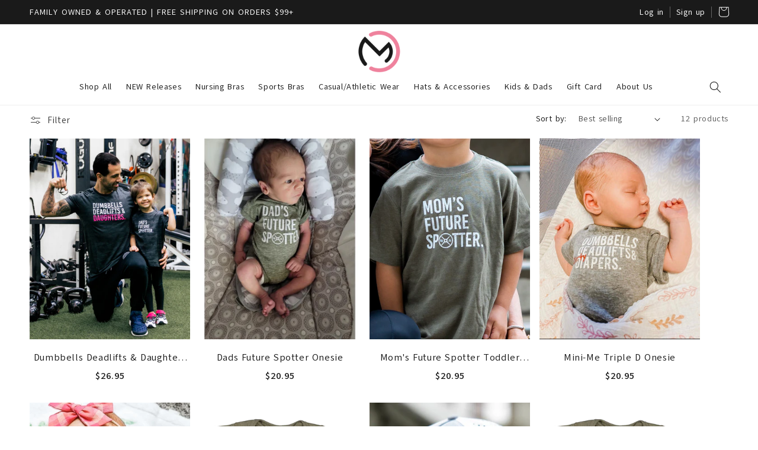

--- FILE ---
content_type: text/html; charset=utf-8
request_url: https://www.mamaoutfitters.com/collections/best-sellers
body_size: 35442
content:
<!doctype html>
<html class="no-js" lang="en">
  <head>
<script>
window.KiwiSizing = window.KiwiSizing === undefined ? {} : window.KiwiSizing;
KiwiSizing.shop = "mamaoutfitters.myshopify.com";


</script>

 
<!-- Google Tag Manager -->
<script>(function(w,d,s,l,i){w[l]=w[l]||[];w[l].push({'gtm.start':
new Date().getTime(),event:'gtm.js'});var f=d.getElementsByTagName(s)[0],
j=d.createElement(s),dl=l!='dataLayer'?'&l='+l:'';j.async=true;j.src=
'https://www.googletagmanager.com/gtm.js?id='+i+dl;f.parentNode.insertBefore(j,f);
})(window,document,'script','dataLayer','GTM-P3VDG4S');</script>
<!-- End Google Tag Manager -->
    <meta name="facebook-domain-verification" content="gzhcwwl3trll63x25kpqjao3op0q1s" />
    <meta charset="utf-8">
    <meta http-equiv="X-UA-Compatible" content="IE=edge">
    <meta name="viewport" content="width=device-width,initial-scale=1">
    <meta name="theme-color" content="">
    <link rel="canonical" href="https://www.mamaoutfitters.com/collections/best-sellers">
    <link rel="preconnect" href="https://cdn.shopify.com" crossorigin><link rel="icon" type="image/png" href="//www.mamaoutfitters.com/cdn/shop/files/Mama_Outfitters.png?crop=center&height=32&v=1669101350&width=32"><link rel="preconnect" href="https://fonts.shopifycdn.com" crossorigin><link rel="preconnect" href="https://fonts.googleapis.com">
    <link rel="preconnect" href="https://fonts.gstatic.com" crossorigin>
    <link href="https://fonts.googleapis.com/css2?family=Akatab:wght@400;700&family=Kurale&display=swap" rel="stylesheet">

    <title>
      Best Sellers
 &ndash; mamaoutfitters</title>

    
      <meta name="description" content="These are the best of the best - see what gear the DadBod Fam is scrambling for to find some new favorites.">
    

    

<meta property="og:site_name" content="mamaoutfitters">
<meta property="og:url" content="https://www.mamaoutfitters.com/collections/best-sellers">
<meta property="og:title" content="Best Sellers">
<meta property="og:type" content="website">
<meta property="og:description" content="These are the best of the best - see what gear the DadBod Fam is scrambling for to find some new favorites."><meta property="og:image" content="http://www.mamaoutfitters.com/cdn/shop/files/Mama-Outfitters.png?height=628&pad_color=fff&v=1669092876&width=1200">
  <meta property="og:image:secure_url" content="https://www.mamaoutfitters.com/cdn/shop/files/Mama-Outfitters.png?height=628&pad_color=fff&v=1669092876&width=1200">
  <meta property="og:image:width" content="1200">
  <meta property="og:image:height" content="628"><meta name="twitter:card" content="summary_large_image">
<meta name="twitter:title" content="Best Sellers">
<meta name="twitter:description" content="These are the best of the best - see what gear the DadBod Fam is scrambling for to find some new favorites.">


    <script src="//www.mamaoutfitters.com/cdn/shop/t/5/assets/global.js?v=149496944046504657681698764097" defer="defer"></script>
    <script>window.performance && window.performance.mark && window.performance.mark('shopify.content_for_header.start');</script><meta name="google-site-verification" content="QvEWzrlfeNvoU6J7RxL2T6QFUHIFbn0D7d3BRYE_8Ws">
<meta id="shopify-digital-wallet" name="shopify-digital-wallet" content="/67517972795/digital_wallets/dialog">
<meta name="shopify-checkout-api-token" content="2867babbac6525c71147696f67f3c888">
<meta id="in-context-paypal-metadata" data-shop-id="67517972795" data-venmo-supported="false" data-environment="production" data-locale="en_US" data-paypal-v4="true" data-currency="USD">
<link rel="alternate" type="application/atom+xml" title="Feed" href="/collections/best-sellers.atom" />
<link rel="alternate" type="application/json+oembed" href="https://www.mamaoutfitters.com/collections/best-sellers.oembed">
<script async="async" src="/checkouts/internal/preloads.js?locale=en-US"></script>
<link rel="preconnect" href="https://shop.app" crossorigin="anonymous">
<script async="async" src="https://shop.app/checkouts/internal/preloads.js?locale=en-US&shop_id=67517972795" crossorigin="anonymous"></script>
<script id="apple-pay-shop-capabilities" type="application/json">{"shopId":67517972795,"countryCode":"US","currencyCode":"USD","merchantCapabilities":["supports3DS"],"merchantId":"gid:\/\/shopify\/Shop\/67517972795","merchantName":"mamaoutfitters","requiredBillingContactFields":["postalAddress","email"],"requiredShippingContactFields":["postalAddress","email"],"shippingType":"shipping","supportedNetworks":["visa","masterCard","amex","discover","elo","jcb"],"total":{"type":"pending","label":"mamaoutfitters","amount":"1.00"},"shopifyPaymentsEnabled":true,"supportsSubscriptions":true}</script>
<script id="shopify-features" type="application/json">{"accessToken":"2867babbac6525c71147696f67f3c888","betas":["rich-media-storefront-analytics"],"domain":"www.mamaoutfitters.com","predictiveSearch":true,"shopId":67517972795,"locale":"en"}</script>
<script>var Shopify = Shopify || {};
Shopify.shop = "mamaoutfitters.myshopify.com";
Shopify.locale = "en";
Shopify.currency = {"active":"USD","rate":"1.0"};
Shopify.country = "US";
Shopify.theme = {"name":"Mama Outfitter v1 - Product Page Redesign","id":162643673403,"schema_name":"Dawn","schema_version":"7.0.1","theme_store_id":null,"role":"main"};
Shopify.theme.handle = "null";
Shopify.theme.style = {"id":null,"handle":null};
Shopify.cdnHost = "www.mamaoutfitters.com/cdn";
Shopify.routes = Shopify.routes || {};
Shopify.routes.root = "/";</script>
<script type="module">!function(o){(o.Shopify=o.Shopify||{}).modules=!0}(window);</script>
<script>!function(o){function n(){var o=[];function n(){o.push(Array.prototype.slice.apply(arguments))}return n.q=o,n}var t=o.Shopify=o.Shopify||{};t.loadFeatures=n(),t.autoloadFeatures=n()}(window);</script>
<script>
  window.ShopifyPay = window.ShopifyPay || {};
  window.ShopifyPay.apiHost = "shop.app\/pay";
  window.ShopifyPay.redirectState = null;
</script>
<script id="shop-js-analytics" type="application/json">{"pageType":"collection"}</script>
<script defer="defer" async type="module" src="//www.mamaoutfitters.com/cdn/shopifycloud/shop-js/modules/v2/client.init-shop-cart-sync_BN7fPSNr.en.esm.js"></script>
<script defer="defer" async type="module" src="//www.mamaoutfitters.com/cdn/shopifycloud/shop-js/modules/v2/chunk.common_Cbph3Kss.esm.js"></script>
<script defer="defer" async type="module" src="//www.mamaoutfitters.com/cdn/shopifycloud/shop-js/modules/v2/chunk.modal_DKumMAJ1.esm.js"></script>
<script type="module">
  await import("//www.mamaoutfitters.com/cdn/shopifycloud/shop-js/modules/v2/client.init-shop-cart-sync_BN7fPSNr.en.esm.js");
await import("//www.mamaoutfitters.com/cdn/shopifycloud/shop-js/modules/v2/chunk.common_Cbph3Kss.esm.js");
await import("//www.mamaoutfitters.com/cdn/shopifycloud/shop-js/modules/v2/chunk.modal_DKumMAJ1.esm.js");

  window.Shopify.SignInWithShop?.initShopCartSync?.({"fedCMEnabled":true,"windoidEnabled":true});

</script>
<script>
  window.Shopify = window.Shopify || {};
  if (!window.Shopify.featureAssets) window.Shopify.featureAssets = {};
  window.Shopify.featureAssets['shop-js'] = {"shop-cart-sync":["modules/v2/client.shop-cart-sync_CJVUk8Jm.en.esm.js","modules/v2/chunk.common_Cbph3Kss.esm.js","modules/v2/chunk.modal_DKumMAJ1.esm.js"],"init-fed-cm":["modules/v2/client.init-fed-cm_7Fvt41F4.en.esm.js","modules/v2/chunk.common_Cbph3Kss.esm.js","modules/v2/chunk.modal_DKumMAJ1.esm.js"],"init-shop-email-lookup-coordinator":["modules/v2/client.init-shop-email-lookup-coordinator_Cc088_bR.en.esm.js","modules/v2/chunk.common_Cbph3Kss.esm.js","modules/v2/chunk.modal_DKumMAJ1.esm.js"],"init-windoid":["modules/v2/client.init-windoid_hPopwJRj.en.esm.js","modules/v2/chunk.common_Cbph3Kss.esm.js","modules/v2/chunk.modal_DKumMAJ1.esm.js"],"shop-button":["modules/v2/client.shop-button_B0jaPSNF.en.esm.js","modules/v2/chunk.common_Cbph3Kss.esm.js","modules/v2/chunk.modal_DKumMAJ1.esm.js"],"shop-cash-offers":["modules/v2/client.shop-cash-offers_DPIskqss.en.esm.js","modules/v2/chunk.common_Cbph3Kss.esm.js","modules/v2/chunk.modal_DKumMAJ1.esm.js"],"shop-toast-manager":["modules/v2/client.shop-toast-manager_CK7RT69O.en.esm.js","modules/v2/chunk.common_Cbph3Kss.esm.js","modules/v2/chunk.modal_DKumMAJ1.esm.js"],"init-shop-cart-sync":["modules/v2/client.init-shop-cart-sync_BN7fPSNr.en.esm.js","modules/v2/chunk.common_Cbph3Kss.esm.js","modules/v2/chunk.modal_DKumMAJ1.esm.js"],"init-customer-accounts-sign-up":["modules/v2/client.init-customer-accounts-sign-up_CfPf4CXf.en.esm.js","modules/v2/client.shop-login-button_DeIztwXF.en.esm.js","modules/v2/chunk.common_Cbph3Kss.esm.js","modules/v2/chunk.modal_DKumMAJ1.esm.js"],"pay-button":["modules/v2/client.pay-button_CgIwFSYN.en.esm.js","modules/v2/chunk.common_Cbph3Kss.esm.js","modules/v2/chunk.modal_DKumMAJ1.esm.js"],"init-customer-accounts":["modules/v2/client.init-customer-accounts_DQ3x16JI.en.esm.js","modules/v2/client.shop-login-button_DeIztwXF.en.esm.js","modules/v2/chunk.common_Cbph3Kss.esm.js","modules/v2/chunk.modal_DKumMAJ1.esm.js"],"avatar":["modules/v2/client.avatar_BTnouDA3.en.esm.js"],"init-shop-for-new-customer-accounts":["modules/v2/client.init-shop-for-new-customer-accounts_CsZy_esa.en.esm.js","modules/v2/client.shop-login-button_DeIztwXF.en.esm.js","modules/v2/chunk.common_Cbph3Kss.esm.js","modules/v2/chunk.modal_DKumMAJ1.esm.js"],"shop-follow-button":["modules/v2/client.shop-follow-button_BRMJjgGd.en.esm.js","modules/v2/chunk.common_Cbph3Kss.esm.js","modules/v2/chunk.modal_DKumMAJ1.esm.js"],"checkout-modal":["modules/v2/client.checkout-modal_B9Drz_yf.en.esm.js","modules/v2/chunk.common_Cbph3Kss.esm.js","modules/v2/chunk.modal_DKumMAJ1.esm.js"],"shop-login-button":["modules/v2/client.shop-login-button_DeIztwXF.en.esm.js","modules/v2/chunk.common_Cbph3Kss.esm.js","modules/v2/chunk.modal_DKumMAJ1.esm.js"],"lead-capture":["modules/v2/client.lead-capture_DXYzFM3R.en.esm.js","modules/v2/chunk.common_Cbph3Kss.esm.js","modules/v2/chunk.modal_DKumMAJ1.esm.js"],"shop-login":["modules/v2/client.shop-login_CA5pJqmO.en.esm.js","modules/v2/chunk.common_Cbph3Kss.esm.js","modules/v2/chunk.modal_DKumMAJ1.esm.js"],"payment-terms":["modules/v2/client.payment-terms_BxzfvcZJ.en.esm.js","modules/v2/chunk.common_Cbph3Kss.esm.js","modules/v2/chunk.modal_DKumMAJ1.esm.js"]};
</script>
<script>(function() {
  var isLoaded = false;
  function asyncLoad() {
    if (isLoaded) return;
    isLoaded = true;
    var urls = ["https:\/\/loox.io\/widget\/4kZ_wtluLp\/loox.1669270088009.js?shop=mamaoutfitters.myshopify.com","https:\/\/id-shop.govx.com\/app\/mamaoutfitters.myshopify.com\/govx.js?shop=mamaoutfitters.myshopify.com","\/\/cdn.shopify.com\/proxy\/50d5788a8a8c4c242635f0d6f3277b555edb1661c3b6c132ed4031ebff9ed4b2\/api.goaffpro.com\/loader.js?shop=mamaoutfitters.myshopify.com\u0026sp-cache-control=cHVibGljLCBtYXgtYWdlPTkwMA","https:\/\/app.kiwisizing.com\/web\/js\/dist\/kiwiSizing\/plugin\/SizingPlugin.prod.js?v=331\u0026shop=mamaoutfitters.myshopify.com","\/\/cdn.shopify.com\/proxy\/4873f40dcda6d1485236761f25504de09dfd1e86f1e3398fcdf7ad5e74ffa557\/cdn.nfcube.com\/instafeed-14fc88347c40e8fee58c678582e03893.js?shop=mamaoutfitters.myshopify.com\u0026sp-cache-control=cHVibGljLCBtYXgtYWdlPTkwMA","https:\/\/cdn-spurit.com\/all-apps\/checker.js?shop=mamaoutfitters.myshopify.com","https:\/\/cdn-spurit.com\/all-apps\/thank-you-pao-page.js?shop=mamaoutfitters.myshopify.com","\/\/backinstock.useamp.com\/widget\/70830_1767159207.js?category=bis\u0026v=6\u0026shop=mamaoutfitters.myshopify.com"];
    for (var i = 0; i < urls.length; i++) {
      var s = document.createElement('script');
      s.type = 'text/javascript';
      s.async = true;
      s.src = urls[i];
      var x = document.getElementsByTagName('script')[0];
      x.parentNode.insertBefore(s, x);
    }
  };
  if(window.attachEvent) {
    window.attachEvent('onload', asyncLoad);
  } else {
    window.addEventListener('load', asyncLoad, false);
  }
})();</script>
<script id="__st">var __st={"a":67517972795,"offset":-28800,"reqid":"5a0ad4ae-ce5e-4edb-a4e9-ae0344a33d23-1770124468","pageurl":"www.mamaoutfitters.com\/collections\/best-sellers","u":"a732637a7599","p":"collection","rtyp":"collection","rid":427518263611};</script>
<script>window.ShopifyPaypalV4VisibilityTracking = true;</script>
<script id="captcha-bootstrap">!function(){'use strict';const t='contact',e='account',n='new_comment',o=[[t,t],['blogs',n],['comments',n],[t,'customer']],c=[[e,'customer_login'],[e,'guest_login'],[e,'recover_customer_password'],[e,'create_customer']],r=t=>t.map((([t,e])=>`form[action*='/${t}']:not([data-nocaptcha='true']) input[name='form_type'][value='${e}']`)).join(','),a=t=>()=>t?[...document.querySelectorAll(t)].map((t=>t.form)):[];function s(){const t=[...o],e=r(t);return a(e)}const i='password',u='form_key',d=['recaptcha-v3-token','g-recaptcha-response','h-captcha-response',i],f=()=>{try{return window.sessionStorage}catch{return}},m='__shopify_v',_=t=>t.elements[u];function p(t,e,n=!1){try{const o=window.sessionStorage,c=JSON.parse(o.getItem(e)),{data:r}=function(t){const{data:e,action:n}=t;return t[m]||n?{data:e,action:n}:{data:t,action:n}}(c);for(const[e,n]of Object.entries(r))t.elements[e]&&(t.elements[e].value=n);n&&o.removeItem(e)}catch(o){console.error('form repopulation failed',{error:o})}}const l='form_type',E='cptcha';function T(t){t.dataset[E]=!0}const w=window,h=w.document,L='Shopify',v='ce_forms',y='captcha';let A=!1;((t,e)=>{const n=(g='f06e6c50-85a8-45c8-87d0-21a2b65856fe',I='https://cdn.shopify.com/shopifycloud/storefront-forms-hcaptcha/ce_storefront_forms_captcha_hcaptcha.v1.5.2.iife.js',D={infoText:'Protected by hCaptcha',privacyText:'Privacy',termsText:'Terms'},(t,e,n)=>{const o=w[L][v],c=o.bindForm;if(c)return c(t,g,e,D).then(n);var r;o.q.push([[t,g,e,D],n]),r=I,A||(h.body.append(Object.assign(h.createElement('script'),{id:'captcha-provider',async:!0,src:r})),A=!0)});var g,I,D;w[L]=w[L]||{},w[L][v]=w[L][v]||{},w[L][v].q=[],w[L][y]=w[L][y]||{},w[L][y].protect=function(t,e){n(t,void 0,e),T(t)},Object.freeze(w[L][y]),function(t,e,n,w,h,L){const[v,y,A,g]=function(t,e,n){const i=e?o:[],u=t?c:[],d=[...i,...u],f=r(d),m=r(i),_=r(d.filter((([t,e])=>n.includes(e))));return[a(f),a(m),a(_),s()]}(w,h,L),I=t=>{const e=t.target;return e instanceof HTMLFormElement?e:e&&e.form},D=t=>v().includes(t);t.addEventListener('submit',(t=>{const e=I(t);if(!e)return;const n=D(e)&&!e.dataset.hcaptchaBound&&!e.dataset.recaptchaBound,o=_(e),c=g().includes(e)&&(!o||!o.value);(n||c)&&t.preventDefault(),c&&!n&&(function(t){try{if(!f())return;!function(t){const e=f();if(!e)return;const n=_(t);if(!n)return;const o=n.value;o&&e.removeItem(o)}(t);const e=Array.from(Array(32),(()=>Math.random().toString(36)[2])).join('');!function(t,e){_(t)||t.append(Object.assign(document.createElement('input'),{type:'hidden',name:u})),t.elements[u].value=e}(t,e),function(t,e){const n=f();if(!n)return;const o=[...t.querySelectorAll(`input[type='${i}']`)].map((({name:t})=>t)),c=[...d,...o],r={};for(const[a,s]of new FormData(t).entries())c.includes(a)||(r[a]=s);n.setItem(e,JSON.stringify({[m]:1,action:t.action,data:r}))}(t,e)}catch(e){console.error('failed to persist form',e)}}(e),e.submit())}));const S=(t,e)=>{t&&!t.dataset[E]&&(n(t,e.some((e=>e===t))),T(t))};for(const o of['focusin','change'])t.addEventListener(o,(t=>{const e=I(t);D(e)&&S(e,y())}));const B=e.get('form_key'),M=e.get(l),P=B&&M;t.addEventListener('DOMContentLoaded',(()=>{const t=y();if(P)for(const e of t)e.elements[l].value===M&&p(e,B);[...new Set([...A(),...v().filter((t=>'true'===t.dataset.shopifyCaptcha))])].forEach((e=>S(e,t)))}))}(h,new URLSearchParams(w.location.search),n,t,e,['guest_login'])})(!0,!0)}();</script>
<script integrity="sha256-4kQ18oKyAcykRKYeNunJcIwy7WH5gtpwJnB7kiuLZ1E=" data-source-attribution="shopify.loadfeatures" defer="defer" src="//www.mamaoutfitters.com/cdn/shopifycloud/storefront/assets/storefront/load_feature-a0a9edcb.js" crossorigin="anonymous"></script>
<script crossorigin="anonymous" defer="defer" src="//www.mamaoutfitters.com/cdn/shopifycloud/storefront/assets/shopify_pay/storefront-65b4c6d7.js?v=20250812"></script>
<script data-source-attribution="shopify.dynamic_checkout.dynamic.init">var Shopify=Shopify||{};Shopify.PaymentButton=Shopify.PaymentButton||{isStorefrontPortableWallets:!0,init:function(){window.Shopify.PaymentButton.init=function(){};var t=document.createElement("script");t.src="https://www.mamaoutfitters.com/cdn/shopifycloud/portable-wallets/latest/portable-wallets.en.js",t.type="module",document.head.appendChild(t)}};
</script>
<script data-source-attribution="shopify.dynamic_checkout.buyer_consent">
  function portableWalletsHideBuyerConsent(e){var t=document.getElementById("shopify-buyer-consent"),n=document.getElementById("shopify-subscription-policy-button");t&&n&&(t.classList.add("hidden"),t.setAttribute("aria-hidden","true"),n.removeEventListener("click",e))}function portableWalletsShowBuyerConsent(e){var t=document.getElementById("shopify-buyer-consent"),n=document.getElementById("shopify-subscription-policy-button");t&&n&&(t.classList.remove("hidden"),t.removeAttribute("aria-hidden"),n.addEventListener("click",e))}window.Shopify?.PaymentButton&&(window.Shopify.PaymentButton.hideBuyerConsent=portableWalletsHideBuyerConsent,window.Shopify.PaymentButton.showBuyerConsent=portableWalletsShowBuyerConsent);
</script>
<script data-source-attribution="shopify.dynamic_checkout.cart.bootstrap">document.addEventListener("DOMContentLoaded",(function(){function t(){return document.querySelector("shopify-accelerated-checkout-cart, shopify-accelerated-checkout")}if(t())Shopify.PaymentButton.init();else{new MutationObserver((function(e,n){t()&&(Shopify.PaymentButton.init(),n.disconnect())})).observe(document.body,{childList:!0,subtree:!0})}}));
</script>
<link id="shopify-accelerated-checkout-styles" rel="stylesheet" media="screen" href="https://www.mamaoutfitters.com/cdn/shopifycloud/portable-wallets/latest/accelerated-checkout-backwards-compat.css" crossorigin="anonymous">
<style id="shopify-accelerated-checkout-cart">
        #shopify-buyer-consent {
  margin-top: 1em;
  display: inline-block;
  width: 100%;
}

#shopify-buyer-consent.hidden {
  display: none;
}

#shopify-subscription-policy-button {
  background: none;
  border: none;
  padding: 0;
  text-decoration: underline;
  font-size: inherit;
  cursor: pointer;
}

#shopify-subscription-policy-button::before {
  box-shadow: none;
}

      </style>
<script id="sections-script" data-sections="header,footer" defer="defer" src="//www.mamaoutfitters.com/cdn/shop/t/5/compiled_assets/scripts.js?v=1448"></script>
<script>window.performance && window.performance.mark && window.performance.mark('shopify.content_for_header.end');</script>


    <style data-shopify>
      @font-face {
  font-family: Montserrat;
  font-weight: 400;
  font-style: normal;
  font-display: swap;
  src: url("//www.mamaoutfitters.com/cdn/fonts/montserrat/montserrat_n4.81949fa0ac9fd2021e16436151e8eaa539321637.woff2") format("woff2"),
       url("//www.mamaoutfitters.com/cdn/fonts/montserrat/montserrat_n4.a6c632ca7b62da89c3594789ba828388aac693fe.woff") format("woff");
}

      @font-face {
  font-family: Montserrat;
  font-weight: 700;
  font-style: normal;
  font-display: swap;
  src: url("//www.mamaoutfitters.com/cdn/fonts/montserrat/montserrat_n7.3c434e22befd5c18a6b4afadb1e3d77c128c7939.woff2") format("woff2"),
       url("//www.mamaoutfitters.com/cdn/fonts/montserrat/montserrat_n7.5d9fa6e2cae713c8fb539a9876489d86207fe957.woff") format("woff");
}

      @font-face {
  font-family: Montserrat;
  font-weight: 400;
  font-style: italic;
  font-display: swap;
  src: url("//www.mamaoutfitters.com/cdn/fonts/montserrat/montserrat_i4.5a4ea298b4789e064f62a29aafc18d41f09ae59b.woff2") format("woff2"),
       url("//www.mamaoutfitters.com/cdn/fonts/montserrat/montserrat_i4.072b5869c5e0ed5b9d2021e4c2af132e16681ad2.woff") format("woff");
}

      @font-face {
  font-family: Montserrat;
  font-weight: 700;
  font-style: italic;
  font-display: swap;
  src: url("//www.mamaoutfitters.com/cdn/fonts/montserrat/montserrat_i7.a0d4a463df4f146567d871890ffb3c80408e7732.woff2") format("woff2"),
       url("//www.mamaoutfitters.com/cdn/fonts/montserrat/montserrat_i7.f6ec9f2a0681acc6f8152c40921d2a4d2e1a2c78.woff") format("woff");
}

      @font-face {
  font-family: Oswald;
  font-weight: 400;
  font-style: normal;
  font-display: swap;
  src: url("//www.mamaoutfitters.com/cdn/fonts/oswald/oswald_n4.7760ed7a63e536050f64bb0607ff70ce07a480bd.woff2") format("woff2"),
       url("//www.mamaoutfitters.com/cdn/fonts/oswald/oswald_n4.ae5e497f60fc686568afe76e9ff1872693c533e9.woff") format("woff");
}


      :root {
        --font-body-family: 'Akatab', sans-serif;
          
        --font-body-style: normal;
        --font-body-weight: 400;
        --font-body-weight-bold: 700;

        --font-heading-family: Oswald, sans-serif;
        --font-heading-style: normal;
        --font-heading-weight: 400;

        --font-body-scale: 1.0;
        --font-heading-scale: 1.0;

        --color-base-text: 26, 26, 26;
        --color-shadow: 26, 26, 26;
        --color-base-background-1: 255, 255, 255;
        --color-base-background-2: 255, 255, 255;
        --color-base-solid-button-labels: 255, 255, 255;
        --color-base-outline-button-labels: 26, 26, 26;
        --color-base-accent-1: 26, 26, 26;
        --color-base-accent-2: 26, 26, 26;
        --payment-terms-background-color: #ffffff;

        --gradient-base-background-1: #ffffff;
        --gradient-base-background-2: #ffffff;
        --gradient-base-accent-1: #1a1a1a;
        --gradient-base-accent-2: #1a1a1a;

        --media-padding: px;
        --media-border-opacity: 0.05;
        --media-border-width: 1px;
        --media-radius: 0px;
        --media-shadow-opacity: 0.0;
        --media-shadow-horizontal-offset: 0px;
        --media-shadow-vertical-offset: 4px;
        --media-shadow-blur-radius: 0px;
        --media-shadow-visible: 0;

        --page-width: 160rem;
        --page-width-margin: 0rem;

        --product-card-image-padding: 0.0rem;
        --product-card-corner-radius: 0.0rem;
        --product-card-text-alignment: center;
        --product-card-border-width: 0.0rem;
        --product-card-border-opacity: 0.1;
        --product-card-shadow-opacity: 0.0;
        --product-card-shadow-visible: 0;
        --product-card-shadow-horizontal-offset: 0.0rem;
        --product-card-shadow-vertical-offset: 0.4rem;
        --product-card-shadow-blur-radius: 0.0rem;

        --collection-card-image-padding: 0.0rem;
        --collection-card-corner-radius: 0.0rem;
        --collection-card-text-alignment: left;
        --collection-card-border-width: 0.0rem;
        --collection-card-border-opacity: 0.1;
        --collection-card-shadow-opacity: 0.0;
        --collection-card-shadow-visible: 0;
        --collection-card-shadow-horizontal-offset: 0.0rem;
        --collection-card-shadow-vertical-offset: 0.4rem;
        --collection-card-shadow-blur-radius: 0.0rem;

        --blog-card-image-padding: 0.0rem;
        --blog-card-corner-radius: 0.0rem;
        --blog-card-text-alignment: left;
        --blog-card-border-width: 0.0rem;
        --blog-card-border-opacity: 0.1;
        --blog-card-shadow-opacity: 0.0;
        --blog-card-shadow-visible: 0;
        --blog-card-shadow-horizontal-offset: 0.0rem;
        --blog-card-shadow-vertical-offset: 0.4rem;
        --blog-card-shadow-blur-radius: 0.0rem;

        --badge-corner-radius: 4.0rem;

        --popup-border-width: 1px;
        --popup-border-opacity: 0.1;
        --popup-corner-radius: 0px;
        --popup-shadow-opacity: 0.0;
        --popup-shadow-horizontal-offset: 0px;
        --popup-shadow-vertical-offset: 4px;
        --popup-shadow-blur-radius: 0px;

        --drawer-border-width: 1px;
        --drawer-border-opacity: 0.1;
        --drawer-shadow-opacity: 0.0;
        --drawer-shadow-horizontal-offset: 0px;
        --drawer-shadow-vertical-offset: 4px;
        --drawer-shadow-blur-radius: 0px;

        --spacing-sections-desktop: 0px;
        --spacing-sections-mobile: 0px;

        --grid-desktop-vertical-spacing: 16px;
        --grid-desktop-horizontal-spacing: 16px;
        --grid-mobile-vertical-spacing: 8px;
        --grid-mobile-horizontal-spacing: 8px;

        --text-boxes-border-opacity: 0.1;
        --text-boxes-border-width: 0px;
        --text-boxes-radius: 0px;
        --text-boxes-shadow-opacity: 0.0;
        --text-boxes-shadow-visible: 0;
        --text-boxes-shadow-horizontal-offset: 0px;
        --text-boxes-shadow-vertical-offset: 4px;
        --text-boxes-shadow-blur-radius: 0px;

        --buttons-radius: 0px;
        --buttons-radius-outset: 0px;
        --buttons-border-width: 1px;
        --buttons-border-opacity: 1.0;
        --buttons-shadow-opacity: 0.0;
        --buttons-shadow-visible: 0;
        --buttons-shadow-horizontal-offset: 0px;
        --buttons-shadow-vertical-offset: 4px;
        --buttons-shadow-blur-radius: 0px;
        --buttons-border-offset: 0px;

        --inputs-radius: 0px;
        --inputs-border-width: 1px;
        --inputs-border-opacity: 0.55;
        --inputs-shadow-opacity: 0.0;
        --inputs-shadow-horizontal-offset: 0px;
        --inputs-margin-offset: 0px;
        --inputs-shadow-vertical-offset: 4px;
        --inputs-shadow-blur-radius: 0px;
        --inputs-radius-outset: 0px;

        --variant-pills-radius: 0px;
        --variant-pills-border-width: 1px;
        --variant-pills-border-opacity: 0.55;
        --variant-pills-shadow-opacity: 0.0;
        --variant-pills-shadow-horizontal-offset: 0px;
        --variant-pills-shadow-vertical-offset: 4px;
        --variant-pills-shadow-blur-radius: 0px;
      }

      *,
      *::before,
      *::after {
        box-sizing: inherit;
      }

      html {
        box-sizing: border-box;
        font-size: calc(var(--font-body-scale) * 62.5%);
        height: 100%;
      }

      body {
        display: grid;
        grid-template-rows: auto auto 1fr auto;
        grid-template-columns: 100%;
        min-height: 100%;
        margin: 0;
        font-size: 1.4rem;
        letter-spacing: 0.06rem;
        line-height: calc(1 + 0.8 / var(--font-body-scale));
        font-family: var(--font-body-family);
        font-style: var(--font-body-style);
        font-weight: var(--font-body-weight);
      }

      @media screen and (min-width: 750px) {
        body {
          font-size: 1.4rem;
        }
      }
    </style>

    <link href="//www.mamaoutfitters.com/cdn/shop/t/5/assets/base.css?v=124789344287499008871698764097" rel="stylesheet" type="text/css" media="all" />
    <link href="//www.mamaoutfitters.com/cdn/shop/t/5/assets/slick.min.css?v=100431963982089937591698764097" rel="stylesheet" type="text/css" media="all" />
    <link href="//www.mamaoutfitters.com/cdn/shop/t/5/assets/custom.css?v=27120516394176988731731376946" rel="stylesheet" type="text/css" media="all" />
<link rel="preload" as="font" href="//www.mamaoutfitters.com/cdn/fonts/montserrat/montserrat_n4.81949fa0ac9fd2021e16436151e8eaa539321637.woff2" type="font/woff2" crossorigin><link rel="preload" as="font" href="//www.mamaoutfitters.com/cdn/fonts/oswald/oswald_n4.7760ed7a63e536050f64bb0607ff70ce07a480bd.woff2" type="font/woff2" crossorigin><link rel="stylesheet" href="//www.mamaoutfitters.com/cdn/shop/t/5/assets/component-predictive-search.css?v=83512081251802922551698764097" media="print" onload="this.media='all'"><script>document.documentElement.className = document.documentElement.className.replace('no-js', 'js');
    if (Shopify.designMode) {
      document.documentElement.classList.add('shopify-design-mode');
    }
    </script>
  
  
	<script>var loox_global_hash = '1769504459342';</script><style>.loox-reviews-default { max-width: 1200px; margin: 0 auto; }.loox-rating .loox-icon { color:#EBBF20; }
:root { --lxs-rating-icon-color: #EBBF20; }</style>

    <script async>
      if (location.pathname.includes("/products/nursing-bra-pick-2-bundle")) {
        location = "/pages/nursing-bra-offer-pick-2";    
      }
    </script>


    <link href="//www.mamaoutfitters.com/cdn/shop/t/5/assets/custom.scss.css?v=85898111859311369031731974231" rel="stylesheet" type="text/css" media="all" />
 
<!-- BEGIN app block: shopify://apps/ecomposer-builder/blocks/app-embed/a0fc26e1-7741-4773-8b27-39389b4fb4a0 --><!-- DNS Prefetch & Preconnect -->
<link rel="preconnect" href="https://cdn.ecomposer.app" crossorigin>
<link rel="dns-prefetch" href="https://cdn.ecomposer.app">

<link rel="prefetch" href="https://cdn.ecomposer.app/vendors/css/ecom-swiper@11.css" as="style">
<link rel="prefetch" href="https://cdn.ecomposer.app/vendors/js/ecom-swiper@11.0.5.js" as="script">
<link rel="prefetch" href="https://cdn.ecomposer.app/vendors/js/ecom_modal.js" as="script">

<!-- Global CSS --><!--ECOM-EMBED-->
  <style id="ecom-global-css" class="ecom-global-css">/**ECOM-INSERT-CSS**/.ecom-section > div.core__row--columns{max-width: 1200px;}.ecom-column>div.core__column--wrapper{padding: 20px;}div.core__blocks--body>div.ecom-block.elmspace:not(:first-child){margin-top: 20px;}body{background-color: #ffffff !important;}:root{--ecom-global-colors-primary:#ffffff;--ecom-global-colors-secondary:#ffffff;--ecom-global-colors-text:#ffffff;--ecom-global-colors-accent:#ffffff;--ecom-global-typography-h1-font-weight:600;--ecom-global-typography-h1-font-size:72px;--ecom-global-typography-h1-line-height:90px;--ecom-global-typography-h1-letter-spacing:-0.02em;--ecom-global-typography-h2-font-weight:600;--ecom-global-typography-h2-font-size:60px;--ecom-global-typography-h2-line-height:72px;--ecom-global-typography-h2-letter-spacing:-0.02em;--ecom-global-typography-h3-font-weight:600;--ecom-global-typography-h3-font-size:48px;--ecom-global-typography-h3-line-height:60px;--ecom-global-typography-h3-letter-spacing:-0.02em;--ecom-global-typography-h4-font-weight:600;--ecom-global-typography-h4-font-size:36px;--ecom-global-typography-h4-line-height:44px;--ecom-global-typography-h4-letter-spacing:-0.02em;--ecom-global-typography-h5-font-weight:600;--ecom-global-typography-h5-font-size:30px;--ecom-global-typography-h5-line-height:38px;--ecom-global-typography-h6-font-weight:600;--ecom-global-typography-h6-font-size:24px;--ecom-global-typography-h6-line-height:32px;--ecom-global-typography-h7-font-weight:400;--ecom-global-typography-h7-font-size:18px;--ecom-global-typography-h7-line-height:28px;}</style>
  <!--/ECOM-EMBED--><!-- Custom CSS & JS --><script id="ecom-custom-js" async>setTimeout(function() {

  if(window.EComposer){
      EComposer.ajaxCartSuccess = function(data,f){

        window.location.hash="ec-added-cart";

        window.location.reload();

      }

  }

  

}, 2000)

if(window.location.hash.includes('ec-added-cart')){



  setTimeout(function(){

    document.querySelector('.header__icon--cart').click();

    window.location.hash='';

  },1500);

}</script><!-- Open Graph Meta Tags for Pages --><!-- Critical Inline Styles -->
<style class="ecom-theme-helper">.ecom-animation{opacity:0}.ecom-animation.animate,.ecom-animation.ecom-animated{opacity:1}.ecom-cart-popup{display:grid;position:fixed;inset:0;z-index:9999999;align-content:center;padding:5px;justify-content:center;align-items:center;justify-items:center}.ecom-cart-popup::before{content:' ';position:absolute;background:#e5e5e5b3;inset:0}.ecom-ajax-loading{cursor:not-allowed;pointer-events:none;opacity:.6}#ecom-toast{visibility:hidden;max-width:50px;height:60px;margin:auto;background-color:#333;color:#fff;text-align:center;border-radius:2px;position:fixed;z-index:1;left:0;right:0;bottom:30px;font-size:17px;display:grid;grid-template-columns:50px auto;align-items:center;justify-content:start;align-content:center;justify-items:start}#ecom-toast.ecom-toast-show{visibility:visible;animation:ecomFadein .5s,ecomExpand .5s .5s,ecomStay 3s 1s,ecomShrink .5s 4s,ecomFadeout .5s 4.5s}#ecom-toast #ecom-toast-icon{width:50px;height:100%;box-sizing:border-box;background-color:#111;color:#fff;padding:5px}#ecom-toast .ecom-toast-icon-svg{width:100%;height:100%;position:relative;vertical-align:middle;margin:auto;text-align:center}#ecom-toast #ecom-toast-desc{color:#fff;padding:16px;overflow:hidden;white-space:nowrap}@media(max-width:768px){#ecom-toast #ecom-toast-desc{white-space:normal;min-width:250px}#ecom-toast{height:auto;min-height:60px}}.ecom__column-full-height{height:100%}@keyframes ecomFadein{from{bottom:0;opacity:0}to{bottom:30px;opacity:1}}@keyframes ecomExpand{from{min-width:50px}to{min-width:var(--ecom-max-width)}}@keyframes ecomStay{from{min-width:var(--ecom-max-width)}to{min-width:var(--ecom-max-width)}}@keyframes ecomShrink{from{min-width:var(--ecom-max-width)}to{min-width:50px}}@keyframes ecomFadeout{from{bottom:30px;opacity:1}to{bottom:60px;opacity:0}}</style>


<!-- EComposer Config Script -->
<script id="ecom-theme-helpers" async>
window.EComposer=window.EComposer||{};(function(){if(!this.configs)this.configs={};
this.initQuickview=function(){};this.configs={"custom_code":{"custom_js":"setTimeout(function() {\n\n  if(window.EComposer){\n      EComposer.ajaxCartSuccess = function(data,f){\n\n        window.location.hash=\"ec-added-cart\";\n\n        window.location.reload();\n\n      }\n\n  }\n\n  \n\n}, 2000)\n\nif(window.location.hash.includes('ec-added-cart')){\n\n\n\n  setTimeout(function(){\n\n    document.querySelector('.header__icon--cart').click();\n\n    window.location.hash='';\n\n  },1500);\n\n}"},"instagram":null};this.configs.ajax_cart={"enable":true,"note":true};this.customer=false;this.proxy_path='/apps/ecomposer-visual-page-builder';
this.popupScriptUrl='https://cdn.shopify.com/extensions/019c0262-13fd-76c5-96e1-41becea92121/ecomposer-97/assets/ecom_popup.js';
this.routes={domain:'https://www.mamaoutfitters.com',root_url:'/',collections_url:'/collections',all_products_collection_url:'/collections/all',cart_url:'/cart',cart_add_url:'/cart/add',cart_change_url:'/cart/change',cart_clear_url:'/cart/clear',cart_update_url:'/cart/update',product_recommendations_url:'/recommendations/products'};
this.queryParams={};
if(window.location.search.length){new URLSearchParams(window.location.search).forEach((value,key)=>{this.queryParams[key]=value})}
this.money_format="${{amount}}";
this.money_with_currency_format="${{amount}} USD";
this.currencyCodeEnabled=false;this.abTestingData = [];this.formatMoney=function(t,e){const r=this.currencyCodeEnabled?this.money_with_currency_format:this.money_format;function a(t,e){return void 0===t?e:t}function o(t,e,r,o){if(e=a(e,2),r=a(r,","),o=a(o,"."),isNaN(t)||null==t)return 0;var n=(t=(t/100).toFixed(e)).split(".");return n[0].replace(/(\d)(?=(\d\d\d)+(?!\d))/g,"$1"+r)+(n[1]?o+n[1]:"")}"string"==typeof t&&(t=t.replace(".",""));var n="",i=/\{\{\s*(\w+)\s*\}\}/,s=e||r;switch(s.match(i)[1]){case"amount":n=o(t,2);break;case"amount_no_decimals":n=o(t,0);break;case"amount_with_comma_separator":n=o(t,2,".",",");break;case"amount_with_space_separator":n=o(t,2," ",",");break;case"amount_with_period_and_space_separator":n=o(t,2," ",".");break;case"amount_no_decimals_with_comma_separator":n=o(t,0,".",",");break;case"amount_no_decimals_with_space_separator":n=o(t,0," ");break;case"amount_with_apostrophe_separator":n=o(t,2,"'",".")}return s.replace(i,n)};
this.resizeImage=function(t,e){try{if(!e||"original"==e||"full"==e||"master"==e)return t;if(-1!==t.indexOf("cdn.shopify.com")||-1!==t.indexOf("/cdn/shop/")){var r=t.match(/\.(jpg|jpeg|gif|png|bmp|bitmap|tiff|tif|webp)((\#[0-9a-z\-]+)?(\?v=.*)?)?$/gim);if(null==r)return null;var a=t.split(r[0]),o=r[0];return a[0]+"_"+e+o}}catch(r){return t}return t};
this.getProduct=function(t){if(!t)return!1;let e=("/"===this.routes.root_url?"":this.routes.root_url)+"/products/"+t+".js?shop="+Shopify.shop;return window.ECOM_LIVE&&(e="/shop/builder/ajax/ecom-proxy/products/"+t+"?shop="+Shopify.shop),window.fetch(e,{headers:{"Content-Type":"application/json"}}).then(t=>t.ok?t.json():false)};
const u=new URLSearchParams(window.location.search);if(u.has("ecom-redirect")){const r=u.get("ecom-redirect");if(r){let d;try{d=decodeURIComponent(r)}catch{return}d=d.trim().replace(/[\r\n\t]/g,"");if(d.length>2e3)return;const p=["javascript:","data:","vbscript:","file:","ftp:","mailto:","tel:","sms:","chrome:","chrome-extension:","moz-extension:","ms-browser-extension:"],l=d.toLowerCase();for(const o of p)if(l.includes(o))return;const x=[/<script/i,/<\/script/i,/javascript:/i,/vbscript:/i,/onload=/i,/onerror=/i,/onclick=/i,/onmouseover=/i,/onfocus=/i,/onblur=/i,/onsubmit=/i,/onchange=/i,/alert\s*\(/i,/confirm\s*\(/i,/prompt\s*\(/i,/document\./i,/window\./i,/eval\s*\(/i];for(const t of x)if(t.test(d))return;if(d.startsWith("/")&&!d.startsWith("//")){if(!/^[a-zA-Z0-9\-._~:/?#[\]@!$&'()*+,;=%]+$/.test(d))return;if(d.includes("../")||d.includes("./"))return;window.location.href=d;return}if(!d.includes("://")&&!d.startsWith("//")){if(!/^[a-zA-Z0-9\-._~:/?#[\]@!$&'()*+,;=%]+$/.test(d))return;if(d.includes("../")||d.includes("./"))return;window.location.href="/"+d;return}let n;try{n=new URL(d)}catch{return}if(!["http:","https:"].includes(n.protocol))return;if(n.port&&(parseInt(n.port)<1||parseInt(n.port)>65535))return;const a=[window.location.hostname];if(a.includes(n.hostname)&&(n.href===d||n.toString()===d))window.location.href=d}}
}).bind(window.EComposer)();
if(window.Shopify&&window.Shopify.designMode&&window.top&&window.top.opener){window.addEventListener("load",function(){window.top.opener.postMessage({action:"ecomposer:loaded"},"*")})}
</script><!-- Toast Template -->
<script type="text/template" id="ecom-template-html"><!-- BEGIN app snippet: ecom-toast --><div id="ecom-toast"><div id="ecom-toast-icon"><svg xmlns="http://www.w3.org/2000/svg" class="ecom-toast-icon-svg ecom-toast-icon-info" fill="none" viewBox="0 0 24 24" stroke="currentColor"><path stroke-linecap="round" stroke-linejoin="round" stroke-width="2" d="M13 16h-1v-4h-1m1-4h.01M21 12a9 9 0 11-18 0 9 9 0 0118 0z"/></svg>
<svg class="ecom-toast-icon-svg ecom-toast-icon-success" xmlns="http://www.w3.org/2000/svg" viewBox="0 0 512 512"><path d="M256 8C119 8 8 119 8 256s111 248 248 248 248-111 248-248S393 8 256 8zm0 48c110.5 0 200 89.5 200 200 0 110.5-89.5 200-200 200-110.5 0-200-89.5-200-200 0-110.5 89.5-200 200-200m140.2 130.3l-22.5-22.7c-4.7-4.7-12.3-4.7-17-.1L215.3 303.7l-59.8-60.3c-4.7-4.7-12.3-4.7-17-.1l-22.7 22.5c-4.7 4.7-4.7 12.3-.1 17l90.8 91.5c4.7 4.7 12.3 4.7 17 .1l172.6-171.2c4.7-4.7 4.7-12.3 .1-17z"/></svg>
</div><div id="ecom-toast-desc"></div></div><!-- END app snippet --></script><!-- END app block --><!-- BEGIN app block: shopify://apps/klaviyo-email-marketing-sms/blocks/klaviyo-onsite-embed/2632fe16-c075-4321-a88b-50b567f42507 -->












  <script async src="https://static.klaviyo.com/onsite/js/X8tSqg/klaviyo.js?company_id=X8tSqg"></script>
  <script>!function(){if(!window.klaviyo){window._klOnsite=window._klOnsite||[];try{window.klaviyo=new Proxy({},{get:function(n,i){return"push"===i?function(){var n;(n=window._klOnsite).push.apply(n,arguments)}:function(){for(var n=arguments.length,o=new Array(n),w=0;w<n;w++)o[w]=arguments[w];var t="function"==typeof o[o.length-1]?o.pop():void 0,e=new Promise((function(n){window._klOnsite.push([i].concat(o,[function(i){t&&t(i),n(i)}]))}));return e}}})}catch(n){window.klaviyo=window.klaviyo||[],window.klaviyo.push=function(){var n;(n=window._klOnsite).push.apply(n,arguments)}}}}();</script>

  




  <script>
    window.klaviyoReviewsProductDesignMode = false
  </script>







<!-- END app block --><script src="https://cdn.shopify.com/extensions/019c0262-13fd-76c5-96e1-41becea92121/ecomposer-97/assets/ecom.js" type="text/javascript" defer="defer"></script>
<link href="https://cdn.shopify.com/extensions/019c0e69-6a74-7242-98cf-3f2e28671ad9/corner-99/assets/cornerWidget.css" rel="stylesheet" type="text/css" media="all">
<link href="https://monorail-edge.shopifysvc.com" rel="dns-prefetch">
<script>(function(){if ("sendBeacon" in navigator && "performance" in window) {try {var session_token_from_headers = performance.getEntriesByType('navigation')[0].serverTiming.find(x => x.name == '_s').description;} catch {var session_token_from_headers = undefined;}var session_cookie_matches = document.cookie.match(/_shopify_s=([^;]*)/);var session_token_from_cookie = session_cookie_matches && session_cookie_matches.length === 2 ? session_cookie_matches[1] : "";var session_token = session_token_from_headers || session_token_from_cookie || "";function handle_abandonment_event(e) {var entries = performance.getEntries().filter(function(entry) {return /monorail-edge.shopifysvc.com/.test(entry.name);});if (!window.abandonment_tracked && entries.length === 0) {window.abandonment_tracked = true;var currentMs = Date.now();var navigation_start = performance.timing.navigationStart;var payload = {shop_id: 67517972795,url: window.location.href,navigation_start,duration: currentMs - navigation_start,session_token,page_type: "collection"};window.navigator.sendBeacon("https://monorail-edge.shopifysvc.com/v1/produce", JSON.stringify({schema_id: "online_store_buyer_site_abandonment/1.1",payload: payload,metadata: {event_created_at_ms: currentMs,event_sent_at_ms: currentMs}}));}}window.addEventListener('pagehide', handle_abandonment_event);}}());</script>
<script id="web-pixels-manager-setup">(function e(e,d,r,n,o){if(void 0===o&&(o={}),!Boolean(null===(a=null===(i=window.Shopify)||void 0===i?void 0:i.analytics)||void 0===a?void 0:a.replayQueue)){var i,a;window.Shopify=window.Shopify||{};var t=window.Shopify;t.analytics=t.analytics||{};var s=t.analytics;s.replayQueue=[],s.publish=function(e,d,r){return s.replayQueue.push([e,d,r]),!0};try{self.performance.mark("wpm:start")}catch(e){}var l=function(){var e={modern:/Edge?\/(1{2}[4-9]|1[2-9]\d|[2-9]\d{2}|\d{4,})\.\d+(\.\d+|)|Firefox\/(1{2}[4-9]|1[2-9]\d|[2-9]\d{2}|\d{4,})\.\d+(\.\d+|)|Chrom(ium|e)\/(9{2}|\d{3,})\.\d+(\.\d+|)|(Maci|X1{2}).+ Version\/(15\.\d+|(1[6-9]|[2-9]\d|\d{3,})\.\d+)([,.]\d+|)( \(\w+\)|)( Mobile\/\w+|) Safari\/|Chrome.+OPR\/(9{2}|\d{3,})\.\d+\.\d+|(CPU[ +]OS|iPhone[ +]OS|CPU[ +]iPhone|CPU IPhone OS|CPU iPad OS)[ +]+(15[._]\d+|(1[6-9]|[2-9]\d|\d{3,})[._]\d+)([._]\d+|)|Android:?[ /-](13[3-9]|1[4-9]\d|[2-9]\d{2}|\d{4,})(\.\d+|)(\.\d+|)|Android.+Firefox\/(13[5-9]|1[4-9]\d|[2-9]\d{2}|\d{4,})\.\d+(\.\d+|)|Android.+Chrom(ium|e)\/(13[3-9]|1[4-9]\d|[2-9]\d{2}|\d{4,})\.\d+(\.\d+|)|SamsungBrowser\/([2-9]\d|\d{3,})\.\d+/,legacy:/Edge?\/(1[6-9]|[2-9]\d|\d{3,})\.\d+(\.\d+|)|Firefox\/(5[4-9]|[6-9]\d|\d{3,})\.\d+(\.\d+|)|Chrom(ium|e)\/(5[1-9]|[6-9]\d|\d{3,})\.\d+(\.\d+|)([\d.]+$|.*Safari\/(?![\d.]+ Edge\/[\d.]+$))|(Maci|X1{2}).+ Version\/(10\.\d+|(1[1-9]|[2-9]\d|\d{3,})\.\d+)([,.]\d+|)( \(\w+\)|)( Mobile\/\w+|) Safari\/|Chrome.+OPR\/(3[89]|[4-9]\d|\d{3,})\.\d+\.\d+|(CPU[ +]OS|iPhone[ +]OS|CPU[ +]iPhone|CPU IPhone OS|CPU iPad OS)[ +]+(10[._]\d+|(1[1-9]|[2-9]\d|\d{3,})[._]\d+)([._]\d+|)|Android:?[ /-](13[3-9]|1[4-9]\d|[2-9]\d{2}|\d{4,})(\.\d+|)(\.\d+|)|Mobile Safari.+OPR\/([89]\d|\d{3,})\.\d+\.\d+|Android.+Firefox\/(13[5-9]|1[4-9]\d|[2-9]\d{2}|\d{4,})\.\d+(\.\d+|)|Android.+Chrom(ium|e)\/(13[3-9]|1[4-9]\d|[2-9]\d{2}|\d{4,})\.\d+(\.\d+|)|Android.+(UC? ?Browser|UCWEB|U3)[ /]?(15\.([5-9]|\d{2,})|(1[6-9]|[2-9]\d|\d{3,})\.\d+)\.\d+|SamsungBrowser\/(5\.\d+|([6-9]|\d{2,})\.\d+)|Android.+MQ{2}Browser\/(14(\.(9|\d{2,})|)|(1[5-9]|[2-9]\d|\d{3,})(\.\d+|))(\.\d+|)|K[Aa][Ii]OS\/(3\.\d+|([4-9]|\d{2,})\.\d+)(\.\d+|)/},d=e.modern,r=e.legacy,n=navigator.userAgent;return n.match(d)?"modern":n.match(r)?"legacy":"unknown"}(),u="modern"===l?"modern":"legacy",c=(null!=n?n:{modern:"",legacy:""})[u],f=function(e){return[e.baseUrl,"/wpm","/b",e.hashVersion,"modern"===e.buildTarget?"m":"l",".js"].join("")}({baseUrl:d,hashVersion:r,buildTarget:u}),m=function(e){var d=e.version,r=e.bundleTarget,n=e.surface,o=e.pageUrl,i=e.monorailEndpoint;return{emit:function(e){var a=e.status,t=e.errorMsg,s=(new Date).getTime(),l=JSON.stringify({metadata:{event_sent_at_ms:s},events:[{schema_id:"web_pixels_manager_load/3.1",payload:{version:d,bundle_target:r,page_url:o,status:a,surface:n,error_msg:t},metadata:{event_created_at_ms:s}}]});if(!i)return console&&console.warn&&console.warn("[Web Pixels Manager] No Monorail endpoint provided, skipping logging."),!1;try{return self.navigator.sendBeacon.bind(self.navigator)(i,l)}catch(e){}var u=new XMLHttpRequest;try{return u.open("POST",i,!0),u.setRequestHeader("Content-Type","text/plain"),u.send(l),!0}catch(e){return console&&console.warn&&console.warn("[Web Pixels Manager] Got an unhandled error while logging to Monorail."),!1}}}}({version:r,bundleTarget:l,surface:e.surface,pageUrl:self.location.href,monorailEndpoint:e.monorailEndpoint});try{o.browserTarget=l,function(e){var d=e.src,r=e.async,n=void 0===r||r,o=e.onload,i=e.onerror,a=e.sri,t=e.scriptDataAttributes,s=void 0===t?{}:t,l=document.createElement("script"),u=document.querySelector("head"),c=document.querySelector("body");if(l.async=n,l.src=d,a&&(l.integrity=a,l.crossOrigin="anonymous"),s)for(var f in s)if(Object.prototype.hasOwnProperty.call(s,f))try{l.dataset[f]=s[f]}catch(e){}if(o&&l.addEventListener("load",o),i&&l.addEventListener("error",i),u)u.appendChild(l);else{if(!c)throw new Error("Did not find a head or body element to append the script");c.appendChild(l)}}({src:f,async:!0,onload:function(){if(!function(){var e,d;return Boolean(null===(d=null===(e=window.Shopify)||void 0===e?void 0:e.analytics)||void 0===d?void 0:d.initialized)}()){var d=window.webPixelsManager.init(e)||void 0;if(d){var r=window.Shopify.analytics;r.replayQueue.forEach((function(e){var r=e[0],n=e[1],o=e[2];d.publishCustomEvent(r,n,o)})),r.replayQueue=[],r.publish=d.publishCustomEvent,r.visitor=d.visitor,r.initialized=!0}}},onerror:function(){return m.emit({status:"failed",errorMsg:"".concat(f," has failed to load")})},sri:function(e){var d=/^sha384-[A-Za-z0-9+/=]+$/;return"string"==typeof e&&d.test(e)}(c)?c:"",scriptDataAttributes:o}),m.emit({status:"loading"})}catch(e){m.emit({status:"failed",errorMsg:(null==e?void 0:e.message)||"Unknown error"})}}})({shopId: 67517972795,storefrontBaseUrl: "https://www.mamaoutfitters.com",extensionsBaseUrl: "https://extensions.shopifycdn.com/cdn/shopifycloud/web-pixels-manager",monorailEndpoint: "https://monorail-edge.shopifysvc.com/unstable/produce_batch",surface: "storefront-renderer",enabledBetaFlags: ["2dca8a86"],webPixelsConfigList: [{"id":"1874297147","configuration":"{\"accountID\":\"X8tSqg\",\"webPixelConfig\":\"eyJlbmFibGVBZGRlZFRvQ2FydEV2ZW50cyI6IHRydWV9\"}","eventPayloadVersion":"v1","runtimeContext":"STRICT","scriptVersion":"524f6c1ee37bacdca7657a665bdca589","type":"APP","apiClientId":123074,"privacyPurposes":["ANALYTICS","MARKETING"],"dataSharingAdjustments":{"protectedCustomerApprovalScopes":["read_customer_address","read_customer_email","read_customer_name","read_customer_personal_data","read_customer_phone"]}},{"id":"1433927995","configuration":"{\"shop\":\"mamaoutfitters.myshopify.com\",\"cookie_duration\":\"604800\"}","eventPayloadVersion":"v1","runtimeContext":"STRICT","scriptVersion":"a2e7513c3708f34b1f617d7ce88f9697","type":"APP","apiClientId":2744533,"privacyPurposes":["ANALYTICS","MARKETING"],"dataSharingAdjustments":{"protectedCustomerApprovalScopes":["read_customer_address","read_customer_email","read_customer_name","read_customer_personal_data","read_customer_phone"]}},{"id":"919142715","configuration":"{\"config\":\"{\\\"pixel_id\\\":\\\"G-CF825397YT\\\",\\\"target_country\\\":\\\"US\\\",\\\"gtag_events\\\":[{\\\"type\\\":\\\"search\\\",\\\"action_label\\\":\\\"G-CF825397YT\\\"},{\\\"type\\\":\\\"begin_checkout\\\",\\\"action_label\\\":\\\"G-CF825397YT\\\"},{\\\"type\\\":\\\"view_item\\\",\\\"action_label\\\":[\\\"G-CF825397YT\\\",\\\"MC-ZQ8WPNHDV0\\\"]},{\\\"type\\\":\\\"purchase\\\",\\\"action_label\\\":[\\\"G-CF825397YT\\\",\\\"MC-ZQ8WPNHDV0\\\"]},{\\\"type\\\":\\\"page_view\\\",\\\"action_label\\\":[\\\"G-CF825397YT\\\",\\\"MC-ZQ8WPNHDV0\\\"]},{\\\"type\\\":\\\"add_payment_info\\\",\\\"action_label\\\":\\\"G-CF825397YT\\\"},{\\\"type\\\":\\\"add_to_cart\\\",\\\"action_label\\\":\\\"G-CF825397YT\\\"}],\\\"enable_monitoring_mode\\\":false}\"}","eventPayloadVersion":"v1","runtimeContext":"OPEN","scriptVersion":"b2a88bafab3e21179ed38636efcd8a93","type":"APP","apiClientId":1780363,"privacyPurposes":[],"dataSharingAdjustments":{"protectedCustomerApprovalScopes":["read_customer_address","read_customer_email","read_customer_name","read_customer_personal_data","read_customer_phone"]}},{"id":"425165115","configuration":"{\"pixel_id\":\"492681819599759\",\"pixel_type\":\"facebook_pixel\",\"metaapp_system_user_token\":\"-\"}","eventPayloadVersion":"v1","runtimeContext":"OPEN","scriptVersion":"ca16bc87fe92b6042fbaa3acc2fbdaa6","type":"APP","apiClientId":2329312,"privacyPurposes":["ANALYTICS","MARKETING","SALE_OF_DATA"],"dataSharingAdjustments":{"protectedCustomerApprovalScopes":["read_customer_address","read_customer_email","read_customer_name","read_customer_personal_data","read_customer_phone"]}},{"id":"shopify-app-pixel","configuration":"{}","eventPayloadVersion":"v1","runtimeContext":"STRICT","scriptVersion":"0450","apiClientId":"shopify-pixel","type":"APP","privacyPurposes":["ANALYTICS","MARKETING"]},{"id":"shopify-custom-pixel","eventPayloadVersion":"v1","runtimeContext":"LAX","scriptVersion":"0450","apiClientId":"shopify-pixel","type":"CUSTOM","privacyPurposes":["ANALYTICS","MARKETING"]}],isMerchantRequest: false,initData: {"shop":{"name":"mamaoutfitters","paymentSettings":{"currencyCode":"USD"},"myshopifyDomain":"mamaoutfitters.myshopify.com","countryCode":"US","storefrontUrl":"https:\/\/www.mamaoutfitters.com"},"customer":null,"cart":null,"checkout":null,"productVariants":[],"purchasingCompany":null},},"https://www.mamaoutfitters.com/cdn","3918e4e0wbf3ac3cepc5707306mb02b36c6",{"modern":"","legacy":""},{"shopId":"67517972795","storefrontBaseUrl":"https:\/\/www.mamaoutfitters.com","extensionBaseUrl":"https:\/\/extensions.shopifycdn.com\/cdn\/shopifycloud\/web-pixels-manager","surface":"storefront-renderer","enabledBetaFlags":"[\"2dca8a86\"]","isMerchantRequest":"false","hashVersion":"3918e4e0wbf3ac3cepc5707306mb02b36c6","publish":"custom","events":"[[\"page_viewed\",{}],[\"collection_viewed\",{\"collection\":{\"id\":\"427518263611\",\"title\":\"Best Sellers\",\"productVariants\":[{\"price\":{\"amount\":26.95,\"currencyCode\":\"USD\"},\"product\":{\"title\":\"Dumbbells Deadlifts \u0026 Daughters (Girl Dad)\",\"vendor\":\"UG Customs\",\"id\":\"8005784437051\",\"untranslatedTitle\":\"Dumbbells Deadlifts \u0026 Daughters (Girl Dad)\",\"url\":\"\/products\/triple-d-tee-girl-dads\",\"type\":\"Men's T-Shirt\"},\"id\":\"43790320763195\",\"image\":{\"src\":\"\/\/www.mamaoutfitters.com\/cdn\/shop\/products\/TripleD-pink.jpg?v=1690310208\"},\"sku\":\"\",\"title\":\"Black \/ Medium\",\"untranslatedTitle\":\"Black \/ Medium\"},{\"price\":{\"amount\":20.95,\"currencyCode\":\"USD\"},\"product\":{\"title\":\"Dads Future Spotter Onesie\",\"vendor\":\"DadBod Apparel\",\"id\":\"8005794922811\",\"untranslatedTitle\":\"Dads Future Spotter Onesie\",\"url\":\"\/products\/dads-future-spotter-onesie\",\"type\":\"Onesie\"},\"id\":\"43790339014971\",\"image\":{\"src\":\"\/\/www.mamaoutfitters.com\/cdn\/shop\/products\/dad-spotter-olive_6eecc1b8-94e2-4cb9-af53-350197ef2233.jpg?v=1690310557\"},\"sku\":\"\",\"title\":\"Newborn \/ Military Green\",\"untranslatedTitle\":\"Newborn \/ Military Green\"},{\"price\":{\"amount\":20.95,\"currencyCode\":\"USD\"},\"product\":{\"title\":\"Mom's Future Spotter Toddler Tee\",\"vendor\":\"UG Customs\",\"id\":\"8005720277307\",\"untranslatedTitle\":\"Mom's Future Spotter Toddler Tee\",\"url\":\"\/products\/copy-of-dad-mom-future-spotter-onesie\",\"type\":\"Kids Tees\"},\"id\":\"43790053966139\",\"image\":{\"src\":\"\/\/www.mamaoutfitters.com\/cdn\/shop\/products\/image_1d171a9a-86c8-466b-80e1-5c85c95d4697.jpg?v=1688650569\"},\"sku\":\"\",\"title\":\"2T \/ Military Green\",\"untranslatedTitle\":\"2T \/ Military Green\"},{\"price\":{\"amount\":20.95,\"currencyCode\":\"USD\"},\"product\":{\"title\":\"Mini-Me Triple D Onesie\",\"vendor\":\"UG Customs\",\"id\":\"8005693702459\",\"untranslatedTitle\":\"Mini-Me Triple D Onesie\",\"url\":\"\/products\/mini-me-triple-d-tee-onesie\",\"type\":\"Onesie\"},\"id\":\"43789923385659\",\"image\":{\"src\":\"\/\/www.mamaoutfitters.com\/cdn\/shop\/products\/d9a5d0_09df355a418a4cbe8b7b293597f5cbffmv2_52b72a9d-58ef-40d3-a052-ef4302958407_2.jpg?v=1668202261\"},\"sku\":\"\",\"title\":\"Newborn \/ Grey\",\"untranslatedTitle\":\"Newborn \/ Grey\"},{\"price\":{\"amount\":20.95,\"currencyCode\":\"USD\"},\"product\":{\"title\":\"Mom's Future Spotter Onesie\",\"vendor\":\"DadBod Apparel\",\"id\":\"8005795053883\",\"untranslatedTitle\":\"Mom's Future Spotter Onesie\",\"url\":\"\/products\/mom-future-spotter-onesie\",\"type\":\"Onesie\"},\"id\":\"43790339539259\",\"image\":{\"src\":\"\/\/www.mamaoutfitters.com\/cdn\/shop\/products\/image_573a7f4e-d0da-47a8-a3fd-c261d7334b6b_1.jpg?v=1690232764\"},\"sku\":\"\",\"title\":\"Newborn \/ Military Green\",\"untranslatedTitle\":\"Newborn \/ Military Green\"},{\"price\":{\"amount\":21.5,\"currencyCode\":\"USD\"},\"product\":{\"title\":\"Mom's Running Partner Onesie\",\"vendor\":\"DadBod Apparel\",\"id\":\"8336863199547\",\"untranslatedTitle\":\"Mom's Running Partner Onesie\",\"url\":\"\/products\/moms-running-partner-onesie\",\"type\":\"Onesie\"},\"id\":\"45039883649339\",\"image\":{\"src\":\"\/\/www.mamaoutfitters.com\/cdn\/shop\/files\/image_63c25382-7c30-43e6-a9bc-9d656953851b-removebg.png?v=1690310664\"},\"sku\":null,\"title\":\"Newborn \/ Black\",\"untranslatedTitle\":\"Newborn \/ Black\"},{\"price\":{\"amount\":37.0,\"currencyCode\":\"USD\"},\"product\":{\"title\":\"Premium Active 5-Panel DadVibes Hat (Heather Grey\/White)\",\"vendor\":\"Meidiney Headwear\",\"id\":\"8005769036091\",\"untranslatedTitle\":\"Premium Active 5-Panel DadVibes Hat (Heather Grey\/White)\",\"url\":\"\/products\/premium-active-5-panel-dadvibe-hat-heather-grey-white\",\"type\":\"\"},\"id\":\"43790282326331\",\"image\":{\"src\":\"\/\/www.mamaoutfitters.com\/cdn\/shop\/files\/Dadbod_MamaOutfitters-188.jpg?v=1717178846\"},\"sku\":\"\",\"title\":\"Default Title\",\"untranslatedTitle\":\"Default Title\"},{\"price\":{\"amount\":21.5,\"currencyCode\":\"USD\"},\"product\":{\"title\":\"Future Crossfitter Onesie\",\"vendor\":\"DadBod Apparel\",\"id\":\"8336851075387\",\"untranslatedTitle\":\"Future Crossfitter Onesie\",\"url\":\"\/products\/future-crossfitter-onesie\",\"type\":\"Onesie\"},\"id\":\"45039832990011\",\"image\":{\"src\":\"\/\/www.mamaoutfitters.com\/cdn\/shop\/files\/image_67d32ba2-f6b9-4ec6-abce-b311edb53c85-removebg.png?v=1690309745\"},\"sku\":null,\"title\":\"Newborn \/ Black\",\"untranslatedTitle\":\"Newborn \/ Black\"},{\"price\":{\"amount\":20.95,\"currencyCode\":\"USD\"},\"product\":{\"title\":\"Mini-Me Triple D Toddler Tee\",\"vendor\":\"DadBod Apparel\",\"id\":\"8005794332987\",\"untranslatedTitle\":\"Mini-Me Triple D Toddler Tee\",\"url\":\"\/products\/mini-me-triple-d-toddler-tee\",\"type\":\"Kids Tees\"},\"id\":\"43790337900859\",\"image\":{\"src\":\"\/\/www.mamaoutfitters.com\/cdn\/shop\/products\/tripled-tee-black.jpg?v=1668206016\"},\"sku\":\"\",\"title\":\"2T \/ Black\",\"untranslatedTitle\":\"2T \/ Black\"},{\"price\":{\"amount\":26.95,\"currencyCode\":\"USD\"},\"product\":{\"title\":\"Military Green Triple D T-Shirt\",\"vendor\":\"UG Customs\",\"id\":\"8005717721403\",\"untranslatedTitle\":\"Military Green Triple D T-Shirt\",\"url\":\"\/products\/military-green-triple-d-t-shirt\",\"type\":\"Men's T-Shirt\"},\"id\":\"43790042857787\",\"image\":{\"src\":\"\/\/www.mamaoutfitters.com\/cdn\/shop\/products\/image_277f04a8-ccb6-4ff1-b305-72d06288cade.jpg?v=1668202877\"},\"sku\":\"\",\"title\":\"Small\",\"untranslatedTitle\":\"Small\"},{\"price\":{\"amount\":37.0,\"currencyCode\":\"USD\"},\"product\":{\"title\":\"Premium Active KidVibes Hat (Heather Grey\/White)\",\"vendor\":\"Meidiney Headwear\",\"id\":\"9554242306363\",\"untranslatedTitle\":\"Premium Active KidVibes Hat (Heather Grey\/White)\",\"url\":\"\/products\/premium-active-kidvibes-hat-heather-grey-white\",\"type\":\"\"},\"id\":\"48882345378107\",\"image\":{\"src\":\"\/\/www.mamaoutfitters.com\/cdn\/shop\/files\/DadvibesActive.jpg?v=1717179321\"},\"sku\":null,\"title\":\"Default Title\",\"untranslatedTitle\":\"Default Title\"},{\"price\":{\"amount\":26.95,\"currencyCode\":\"USD\"},\"product\":{\"title\":\"Dumbbells Deadlifts \u0026 Daughters (Girl Mom)\",\"vendor\":\"DadBod Apparel\",\"id\":\"8005809701179\",\"untranslatedTitle\":\"Dumbbells Deadlifts \u0026 Daughters (Girl Mom)\",\"url\":\"\/products\/triple-d-girl-mom-military-green-tank\",\"type\":\"Womens Muscle Tank\"},\"id\":\"43790390231355\",\"image\":{\"src\":\"\/\/www.mamaoutfitters.com\/cdn\/shop\/products\/GIRL_MOM_WOmens_MuscleTank.png?v=1668206794\"},\"sku\":null,\"title\":\"Small\",\"untranslatedTitle\":\"Small\"}]}}]]"});</script><script>
  window.ShopifyAnalytics = window.ShopifyAnalytics || {};
  window.ShopifyAnalytics.meta = window.ShopifyAnalytics.meta || {};
  window.ShopifyAnalytics.meta.currency = 'USD';
  var meta = {"products":[{"id":8005784437051,"gid":"gid:\/\/shopify\/Product\/8005784437051","vendor":"UG Customs","type":"Men's T-Shirt","handle":"triple-d-tee-girl-dads","variants":[{"id":43790320763195,"price":2695,"name":"Dumbbells Deadlifts \u0026 Daughters (Girl Dad) - Black \/ Medium","public_title":"Black \/ Medium","sku":""},{"id":43790320795963,"price":2695,"name":"Dumbbells Deadlifts \u0026 Daughters (Girl Dad) - Black \/ Large","public_title":"Black \/ Large","sku":""},{"id":43790320828731,"price":2695,"name":"Dumbbells Deadlifts \u0026 Daughters (Girl Dad) - Black \/ X-Large","public_title":"Black \/ X-Large","sku":""},{"id":43790320861499,"price":2695,"name":"Dumbbells Deadlifts \u0026 Daughters (Girl Dad) - Black \/ XX-Large","public_title":"Black \/ XX-Large","sku":""},{"id":43790320894267,"price":2695,"name":"Dumbbells Deadlifts \u0026 Daughters (Girl Dad) - Black \/ XXX-Large","public_title":"Black \/ XXX-Large","sku":""},{"id":43790320927035,"price":2695,"name":"Dumbbells Deadlifts \u0026 Daughters (Girl Dad) - Military Green \/ Medium","public_title":"Military Green \/ Medium","sku":""},{"id":43790320959803,"price":2695,"name":"Dumbbells Deadlifts \u0026 Daughters (Girl Dad) - Military Green \/ Large","public_title":"Military Green \/ Large","sku":""},{"id":43790320992571,"price":2695,"name":"Dumbbells Deadlifts \u0026 Daughters (Girl Dad) - Military Green \/ X-Large","public_title":"Military Green \/ X-Large","sku":""},{"id":43790321025339,"price":2695,"name":"Dumbbells Deadlifts \u0026 Daughters (Girl Dad) - Military Green \/ XX-Large","public_title":"Military Green \/ XX-Large","sku":""},{"id":43790321058107,"price":2695,"name":"Dumbbells Deadlifts \u0026 Daughters (Girl Dad) - Military Green \/ XXX-Large","public_title":"Military Green \/ XXX-Large","sku":""},{"id":45899834458427,"price":2695,"name":"Dumbbells Deadlifts \u0026 Daughters (Girl Dad) - Storm Camo \/ Medium","public_title":"Storm Camo \/ Medium","sku":""},{"id":45899834491195,"price":2695,"name":"Dumbbells Deadlifts \u0026 Daughters (Girl Dad) - Storm Camo \/ Large","public_title":"Storm Camo \/ Large","sku":""},{"id":45899834523963,"price":2695,"name":"Dumbbells Deadlifts \u0026 Daughters (Girl Dad) - Storm Camo \/ X-Large","public_title":"Storm Camo \/ X-Large","sku":""},{"id":45899834556731,"price":2695,"name":"Dumbbells Deadlifts \u0026 Daughters (Girl Dad) - Storm Camo \/ XX-Large","public_title":"Storm Camo \/ XX-Large","sku":""},{"id":45899834589499,"price":2695,"name":"Dumbbells Deadlifts \u0026 Daughters (Girl Dad) - Storm Camo \/ XXX-Large","public_title":"Storm Camo \/ XXX-Large","sku":""}],"remote":false},{"id":8005794922811,"gid":"gid:\/\/shopify\/Product\/8005794922811","vendor":"DadBod Apparel","type":"Onesie","handle":"dads-future-spotter-onesie","variants":[{"id":43790339014971,"price":2095,"name":"Dads Future Spotter Onesie - Newborn \/ Military Green","public_title":"Newborn \/ Military Green","sku":""},{"id":43790339047739,"price":2095,"name":"Dads Future Spotter Onesie - Newborn \/ Storm Camo","public_title":"Newborn \/ Storm Camo","sku":""},{"id":43790339080507,"price":2095,"name":"Dads Future Spotter Onesie - Newborn \/ Steel Blue","public_title":"Newborn \/ Steel Blue","sku":""},{"id":43790339113275,"price":2095,"name":"Dads Future Spotter Onesie - Newborn \/ Light Pink","public_title":"Newborn \/ Light Pink","sku":""},{"id":43790339146043,"price":2095,"name":"Dads Future Spotter Onesie - 6M \/ Military Green","public_title":"6M \/ Military Green","sku":""},{"id":43790339178811,"price":2095,"name":"Dads Future Spotter Onesie - 6M \/ Storm Camo","public_title":"6M \/ Storm Camo","sku":""},{"id":43790339211579,"price":2095,"name":"Dads Future Spotter Onesie - 6M \/ Steel Blue","public_title":"6M \/ Steel Blue","sku":""},{"id":43790339244347,"price":2095,"name":"Dads Future Spotter Onesie - 6M \/ Light Pink","public_title":"6M \/ Light Pink","sku":""},{"id":43790339277115,"price":2095,"name":"Dads Future Spotter Onesie - 12M \/ Military Green","public_title":"12M \/ Military Green","sku":""},{"id":43790339309883,"price":2095,"name":"Dads Future Spotter Onesie - 12M \/ Storm Camo","public_title":"12M \/ Storm Camo","sku":""},{"id":43790339342651,"price":2095,"name":"Dads Future Spotter Onesie - 12M \/ Steel Blue","public_title":"12M \/ Steel Blue","sku":""},{"id":43790339375419,"price":2095,"name":"Dads Future Spotter Onesie - 12M \/ Light Pink","public_title":"12M \/ Light Pink","sku":""}],"remote":false},{"id":8005720277307,"gid":"gid:\/\/shopify\/Product\/8005720277307","vendor":"UG Customs","type":"Kids Tees","handle":"copy-of-dad-mom-future-spotter-onesie","variants":[{"id":43790053966139,"price":2095,"name":"Mom's Future Spotter Toddler Tee - 2T \/ Military Green","public_title":"2T \/ Military Green","sku":""},{"id":43790053998907,"price":2095,"name":"Mom's Future Spotter Toddler Tee - 2T \/ Storm Camo","public_title":"2T \/ Storm Camo","sku":""},{"id":43790054031675,"price":2095,"name":"Mom's Future Spotter Toddler Tee - 3T \/ Military Green","public_title":"3T \/ Military Green","sku":""},{"id":43790054064443,"price":2095,"name":"Mom's Future Spotter Toddler Tee - 3T \/ Storm Camo","public_title":"3T \/ Storm Camo","sku":""},{"id":43790054097211,"price":2095,"name":"Mom's Future Spotter Toddler Tee - 4T \/ Military Green","public_title":"4T \/ Military Green","sku":""},{"id":43790054129979,"price":2095,"name":"Mom's Future Spotter Toddler Tee - 4T \/ Storm Camo","public_title":"4T \/ Storm Camo","sku":""},{"id":43790054162747,"price":2095,"name":"Mom's Future Spotter Toddler Tee - 5\/6T \/ Military Green","public_title":"5\/6T \/ Military Green","sku":""},{"id":43790054195515,"price":2095,"name":"Mom's Future Spotter Toddler Tee - 5\/6T \/ Storm Camo","public_title":"5\/6T \/ Storm Camo","sku":""}],"remote":false},{"id":8005693702459,"gid":"gid:\/\/shopify\/Product\/8005693702459","vendor":"UG Customs","type":"Onesie","handle":"mini-me-triple-d-tee-onesie","variants":[{"id":43789923385659,"price":2095,"name":"Mini-Me Triple D Onesie - Newborn \/ Grey","public_title":"Newborn \/ Grey","sku":""},{"id":43789923451195,"price":2095,"name":"Mini-Me Triple D Onesie - Newborn \/ Black","public_title":"Newborn \/ Black","sku":""},{"id":43789923516731,"price":2095,"name":"Mini-Me Triple D Onesie - Newborn \/ Military Green","public_title":"Newborn \/ Military Green","sku":""},{"id":43789923582267,"price":2095,"name":"Mini-Me Triple D Onesie - Newborn \/ Light Pink","public_title":"Newborn \/ Light Pink","sku":""},{"id":43789923647803,"price":2095,"name":"Mini-Me Triple D Onesie - 6M \/ Grey","public_title":"6M \/ Grey","sku":""},{"id":43789923713339,"price":2095,"name":"Mini-Me Triple D Onesie - 6M \/ Black","public_title":"6M \/ Black","sku":""},{"id":43789923811643,"price":2095,"name":"Mini-Me Triple D Onesie - 6M \/ Military Green","public_title":"6M \/ Military Green","sku":""},{"id":43789923877179,"price":2095,"name":"Mini-Me Triple D Onesie - 6M \/ Light Pink","public_title":"6M \/ Light Pink","sku":""},{"id":43789923942715,"price":2095,"name":"Mini-Me Triple D Onesie - 12M \/ Grey","public_title":"12M \/ Grey","sku":""},{"id":43789924041019,"price":2095,"name":"Mini-Me Triple D Onesie - 12M \/ Black","public_title":"12M \/ Black","sku":""},{"id":43789924073787,"price":2095,"name":"Mini-Me Triple D Onesie - 12M \/ Military Green","public_title":"12M \/ Military Green","sku":""},{"id":43789924139323,"price":2095,"name":"Mini-Me Triple D Onesie - 12M \/ Light Pink","public_title":"12M \/ Light Pink","sku":""}],"remote":false},{"id":8005795053883,"gid":"gid:\/\/shopify\/Product\/8005795053883","vendor":"DadBod Apparel","type":"Onesie","handle":"mom-future-spotter-onesie","variants":[{"id":43790339539259,"price":2095,"name":"Mom's Future Spotter Onesie - Newborn \/ Military Green","public_title":"Newborn \/ Military Green","sku":""},{"id":43790339572027,"price":2095,"name":"Mom's Future Spotter Onesie - Newborn \/ Storm Camo","public_title":"Newborn \/ Storm Camo","sku":""},{"id":43790339604795,"price":2095,"name":"Mom's Future Spotter Onesie - 6M \/ Military Green","public_title":"6M \/ Military Green","sku":""},{"id":43790339637563,"price":2095,"name":"Mom's Future Spotter Onesie - 6M \/ Storm Camo","public_title":"6M \/ Storm Camo","sku":""},{"id":43790339670331,"price":2095,"name":"Mom's Future Spotter Onesie - 12M \/ Military Green","public_title":"12M \/ Military Green","sku":""},{"id":43790339703099,"price":2095,"name":"Mom's Future Spotter Onesie - 12M \/ Storm Camo","public_title":"12M \/ Storm Camo","sku":""}],"remote":false},{"id":8336863199547,"gid":"gid:\/\/shopify\/Product\/8336863199547","vendor":"DadBod Apparel","type":"Onesie","handle":"moms-running-partner-onesie","variants":[{"id":45039883649339,"price":2150,"name":"Mom's Running Partner Onesie - Newborn \/ Black","public_title":"Newborn \/ Black","sku":null},{"id":45039883682107,"price":2150,"name":"Mom's Running Partner Onesie - Newborn \/ Military Green","public_title":"Newborn \/ Military Green","sku":null},{"id":45039883714875,"price":2150,"name":"Mom's Running Partner Onesie - Newborn \/ Light Pink","public_title":"Newborn \/ Light Pink","sku":null},{"id":45039883747643,"price":2150,"name":"Mom's Running Partner Onesie - Newborn \/ Heather Grey","public_title":"Newborn \/ Heather Grey","sku":null},{"id":45039883780411,"price":2150,"name":"Mom's Running Partner Onesie - 6M \/ Black","public_title":"6M \/ Black","sku":null},{"id":45039883813179,"price":2150,"name":"Mom's Running Partner Onesie - 6M \/ Military Green","public_title":"6M \/ Military Green","sku":null},{"id":45039883845947,"price":2150,"name":"Mom's Running Partner Onesie - 6M \/ Light Pink","public_title":"6M \/ Light Pink","sku":null},{"id":45039883878715,"price":2150,"name":"Mom's Running Partner Onesie - 6M \/ Heather Grey","public_title":"6M \/ Heather Grey","sku":null},{"id":45039883911483,"price":2150,"name":"Mom's Running Partner Onesie - 12M \/ Black","public_title":"12M \/ Black","sku":null},{"id":45039883944251,"price":2150,"name":"Mom's Running Partner Onesie - 12M \/ Military Green","public_title":"12M \/ Military Green","sku":null},{"id":45039883977019,"price":2150,"name":"Mom's Running Partner Onesie - 12M \/ Light Pink","public_title":"12M \/ Light Pink","sku":null},{"id":45039884009787,"price":2150,"name":"Mom's Running Partner Onesie - 12M \/ Heather Grey","public_title":"12M \/ Heather Grey","sku":null}],"remote":false},{"id":8005769036091,"gid":"gid:\/\/shopify\/Product\/8005769036091","vendor":"Meidiney Headwear","type":"","handle":"premium-active-5-panel-dadvibe-hat-heather-grey-white","variants":[{"id":43790282326331,"price":3700,"name":"Premium Active 5-Panel DadVibes Hat (Heather Grey\/White)","public_title":null,"sku":""}],"remote":false},{"id":8336851075387,"gid":"gid:\/\/shopify\/Product\/8336851075387","vendor":"DadBod Apparel","type":"Onesie","handle":"future-crossfitter-onesie","variants":[{"id":45039832990011,"price":2150,"name":"Future Crossfitter Onesie - Newborn \/ Black","public_title":"Newborn \/ Black","sku":null},{"id":45039832957243,"price":2150,"name":"Future Crossfitter Onesie - Newborn \/ Military Green","public_title":"Newborn \/ Military Green","sku":null},{"id":45039839805755,"price":2150,"name":"Future Crossfitter Onesie - Newborn \/ Light Pink","public_title":"Newborn \/ Light Pink","sku":""},{"id":45039839838523,"price":2150,"name":"Future Crossfitter Onesie - Newborn \/ Heather Grey","public_title":"Newborn \/ Heather Grey","sku":""},{"id":45039833055547,"price":2150,"name":"Future Crossfitter Onesie - 6M \/ Black","public_title":"6M \/ Black","sku":null},{"id":45039833022779,"price":2150,"name":"Future Crossfitter Onesie - 6M \/ Military Green","public_title":"6M \/ Military Green","sku":null},{"id":45039839871291,"price":2150,"name":"Future Crossfitter Onesie - 6M \/ Light Pink","public_title":"6M \/ Light Pink","sku":""},{"id":45039839904059,"price":2150,"name":"Future Crossfitter Onesie - 6M \/ Heather Grey","public_title":"6M \/ Heather Grey","sku":""},{"id":45039833121083,"price":2150,"name":"Future Crossfitter Onesie - 12M \/ Black","public_title":"12M \/ Black","sku":null},{"id":45039833088315,"price":2150,"name":"Future Crossfitter Onesie - 12M \/ Military Green","public_title":"12M \/ Military Green","sku":null},{"id":45039839936827,"price":2150,"name":"Future Crossfitter Onesie - 12M \/ Light Pink","public_title":"12M \/ Light Pink","sku":""},{"id":45039839969595,"price":2150,"name":"Future Crossfitter Onesie - 12M \/ Heather Grey","public_title":"12M \/ Heather Grey","sku":""}],"remote":false},{"id":8005794332987,"gid":"gid:\/\/shopify\/Product\/8005794332987","vendor":"DadBod Apparel","type":"Kids Tees","handle":"mini-me-triple-d-toddler-tee","variants":[{"id":43790337900859,"price":2095,"name":"Mini-Me Triple D Toddler Tee - 2T \/ Black","public_title":"2T \/ Black","sku":""},{"id":43790337933627,"price":2095,"name":"Mini-Me Triple D Toddler Tee - 2T \/ Military Green","public_title":"2T \/ Military Green","sku":""},{"id":43790337966395,"price":2095,"name":"Mini-Me Triple D Toddler Tee - 2T \/ Light Pink","public_title":"2T \/ Light Pink","sku":""},{"id":43790337999163,"price":2095,"name":"Mini-Me Triple D Toddler Tee - 3T \/ Black","public_title":"3T \/ Black","sku":""},{"id":43790338031931,"price":2095,"name":"Mini-Me Triple D Toddler Tee - 3T \/ Military Green","public_title":"3T \/ Military Green","sku":""},{"id":43790338064699,"price":2095,"name":"Mini-Me Triple D Toddler Tee - 3T \/ Light Pink","public_title":"3T \/ Light Pink","sku":""},{"id":43790338097467,"price":2095,"name":"Mini-Me Triple D Toddler Tee - 4T \/ Black","public_title":"4T \/ Black","sku":""},{"id":43790338130235,"price":2095,"name":"Mini-Me Triple D Toddler Tee - 4T \/ Military Green","public_title":"4T \/ Military Green","sku":""},{"id":43790338163003,"price":2095,"name":"Mini-Me Triple D Toddler Tee - 4T \/ Light Pink","public_title":"4T \/ Light Pink","sku":""},{"id":43790338195771,"price":2095,"name":"Mini-Me Triple D Toddler Tee - 5\/6 T \/ Black","public_title":"5\/6 T \/ Black","sku":""},{"id":43790338228539,"price":2095,"name":"Mini-Me Triple D Toddler Tee - 5\/6 T \/ Military Green","public_title":"5\/6 T \/ Military Green","sku":""},{"id":43790338261307,"price":2095,"name":"Mini-Me Triple D Toddler Tee - 5\/6 T \/ Light Pink","public_title":"5\/6 T \/ Light Pink","sku":""}],"remote":false},{"id":8005717721403,"gid":"gid:\/\/shopify\/Product\/8005717721403","vendor":"UG Customs","type":"Men's T-Shirt","handle":"military-green-triple-d-t-shirt","variants":[{"id":43790042857787,"price":2695,"name":"Military Green Triple D T-Shirt - Small","public_title":"Small","sku":""},{"id":43790042890555,"price":2695,"name":"Military Green Triple D T-Shirt - Medium","public_title":"Medium","sku":""},{"id":43790042923323,"price":2695,"name":"Military Green Triple D T-Shirt - Large","public_title":"Large","sku":""},{"id":43790042956091,"price":2695,"name":"Military Green Triple D T-Shirt - X-Large","public_title":"X-Large","sku":""},{"id":43790042988859,"price":2695,"name":"Military Green Triple D T-Shirt - XX-Large","public_title":"XX-Large","sku":""},{"id":43790043021627,"price":2695,"name":"Military Green Triple D T-Shirt - XXX-Large","public_title":"XXX-Large","sku":""}],"remote":false},{"id":9554242306363,"gid":"gid:\/\/shopify\/Product\/9554242306363","vendor":"Meidiney Headwear","type":"","handle":"premium-active-kidvibes-hat-heather-grey-white","variants":[{"id":48882345378107,"price":3700,"name":"Premium Active KidVibes Hat (Heather Grey\/White)","public_title":null,"sku":null}],"remote":false},{"id":8005809701179,"gid":"gid:\/\/shopify\/Product\/8005809701179","vendor":"DadBod Apparel","type":"Womens Muscle Tank","handle":"triple-d-girl-mom-military-green-tank","variants":[{"id":43790390231355,"price":2695,"name":"Dumbbells Deadlifts \u0026 Daughters (Girl Mom) - Small","public_title":"Small","sku":null},{"id":43790390296891,"price":2695,"name":"Dumbbells Deadlifts \u0026 Daughters (Girl Mom) - Medium","public_title":"Medium","sku":null},{"id":43790390329659,"price":2695,"name":"Dumbbells Deadlifts \u0026 Daughters (Girl Mom) - Large","public_title":"Large","sku":null},{"id":43790390362427,"price":2695,"name":"Dumbbells Deadlifts \u0026 Daughters (Girl Mom) - X-Large","public_title":"X-Large","sku":null}],"remote":false}],"page":{"pageType":"collection","resourceType":"collection","resourceId":427518263611,"requestId":"5a0ad4ae-ce5e-4edb-a4e9-ae0344a33d23-1770124468"}};
  for (var attr in meta) {
    window.ShopifyAnalytics.meta[attr] = meta[attr];
  }
</script>
<script class="analytics">
  (function () {
    var customDocumentWrite = function(content) {
      var jquery = null;

      if (window.jQuery) {
        jquery = window.jQuery;
      } else if (window.Checkout && window.Checkout.$) {
        jquery = window.Checkout.$;
      }

      if (jquery) {
        jquery('body').append(content);
      }
    };

    var hasLoggedConversion = function(token) {
      if (token) {
        return document.cookie.indexOf('loggedConversion=' + token) !== -1;
      }
      return false;
    }

    var setCookieIfConversion = function(token) {
      if (token) {
        var twoMonthsFromNow = new Date(Date.now());
        twoMonthsFromNow.setMonth(twoMonthsFromNow.getMonth() + 2);

        document.cookie = 'loggedConversion=' + token + '; expires=' + twoMonthsFromNow;
      }
    }

    var trekkie = window.ShopifyAnalytics.lib = window.trekkie = window.trekkie || [];
    if (trekkie.integrations) {
      return;
    }
    trekkie.methods = [
      'identify',
      'page',
      'ready',
      'track',
      'trackForm',
      'trackLink'
    ];
    trekkie.factory = function(method) {
      return function() {
        var args = Array.prototype.slice.call(arguments);
        args.unshift(method);
        trekkie.push(args);
        return trekkie;
      };
    };
    for (var i = 0; i < trekkie.methods.length; i++) {
      var key = trekkie.methods[i];
      trekkie[key] = trekkie.factory(key);
    }
    trekkie.load = function(config) {
      trekkie.config = config || {};
      trekkie.config.initialDocumentCookie = document.cookie;
      var first = document.getElementsByTagName('script')[0];
      var script = document.createElement('script');
      script.type = 'text/javascript';
      script.onerror = function(e) {
        var scriptFallback = document.createElement('script');
        scriptFallback.type = 'text/javascript';
        scriptFallback.onerror = function(error) {
                var Monorail = {
      produce: function produce(monorailDomain, schemaId, payload) {
        var currentMs = new Date().getTime();
        var event = {
          schema_id: schemaId,
          payload: payload,
          metadata: {
            event_created_at_ms: currentMs,
            event_sent_at_ms: currentMs
          }
        };
        return Monorail.sendRequest("https://" + monorailDomain + "/v1/produce", JSON.stringify(event));
      },
      sendRequest: function sendRequest(endpointUrl, payload) {
        // Try the sendBeacon API
        if (window && window.navigator && typeof window.navigator.sendBeacon === 'function' && typeof window.Blob === 'function' && !Monorail.isIos12()) {
          var blobData = new window.Blob([payload], {
            type: 'text/plain'
          });

          if (window.navigator.sendBeacon(endpointUrl, blobData)) {
            return true;
          } // sendBeacon was not successful

        } // XHR beacon

        var xhr = new XMLHttpRequest();

        try {
          xhr.open('POST', endpointUrl);
          xhr.setRequestHeader('Content-Type', 'text/plain');
          xhr.send(payload);
        } catch (e) {
          console.log(e);
        }

        return false;
      },
      isIos12: function isIos12() {
        return window.navigator.userAgent.lastIndexOf('iPhone; CPU iPhone OS 12_') !== -1 || window.navigator.userAgent.lastIndexOf('iPad; CPU OS 12_') !== -1;
      }
    };
    Monorail.produce('monorail-edge.shopifysvc.com',
      'trekkie_storefront_load_errors/1.1',
      {shop_id: 67517972795,
      theme_id: 162643673403,
      app_name: "storefront",
      context_url: window.location.href,
      source_url: "//www.mamaoutfitters.com/cdn/s/trekkie.storefront.79098466c851f41c92951ae7d219bd75d823e9dd.min.js"});

        };
        scriptFallback.async = true;
        scriptFallback.src = '//www.mamaoutfitters.com/cdn/s/trekkie.storefront.79098466c851f41c92951ae7d219bd75d823e9dd.min.js';
        first.parentNode.insertBefore(scriptFallback, first);
      };
      script.async = true;
      script.src = '//www.mamaoutfitters.com/cdn/s/trekkie.storefront.79098466c851f41c92951ae7d219bd75d823e9dd.min.js';
      first.parentNode.insertBefore(script, first);
    };
    trekkie.load(
      {"Trekkie":{"appName":"storefront","development":false,"defaultAttributes":{"shopId":67517972795,"isMerchantRequest":null,"themeId":162643673403,"themeCityHash":"869701764180675056","contentLanguage":"en","currency":"USD","eventMetadataId":"7864abfc-cde6-48bd-9a2b-36e5453a93d7"},"isServerSideCookieWritingEnabled":true,"monorailRegion":"shop_domain","enabledBetaFlags":["65f19447","b5387b81"]},"Session Attribution":{},"S2S":{"facebookCapiEnabled":true,"source":"trekkie-storefront-renderer","apiClientId":580111}}
    );

    var loaded = false;
    trekkie.ready(function() {
      if (loaded) return;
      loaded = true;

      window.ShopifyAnalytics.lib = window.trekkie;

      var originalDocumentWrite = document.write;
      document.write = customDocumentWrite;
      try { window.ShopifyAnalytics.merchantGoogleAnalytics.call(this); } catch(error) {};
      document.write = originalDocumentWrite;

      window.ShopifyAnalytics.lib.page(null,{"pageType":"collection","resourceType":"collection","resourceId":427518263611,"requestId":"5a0ad4ae-ce5e-4edb-a4e9-ae0344a33d23-1770124468","shopifyEmitted":true});

      var match = window.location.pathname.match(/checkouts\/(.+)\/(thank_you|post_purchase)/)
      var token = match? match[1]: undefined;
      if (!hasLoggedConversion(token)) {
        setCookieIfConversion(token);
        window.ShopifyAnalytics.lib.track("Viewed Product Category",{"currency":"USD","category":"Collection: best-sellers","collectionName":"best-sellers","collectionId":427518263611,"nonInteraction":true},undefined,undefined,{"shopifyEmitted":true});
      }
    });


        var eventsListenerScript = document.createElement('script');
        eventsListenerScript.async = true;
        eventsListenerScript.src = "//www.mamaoutfitters.com/cdn/shopifycloud/storefront/assets/shop_events_listener-3da45d37.js";
        document.getElementsByTagName('head')[0].appendChild(eventsListenerScript);

})();</script>
<script
  defer
  src="https://www.mamaoutfitters.com/cdn/shopifycloud/perf-kit/shopify-perf-kit-3.1.0.min.js"
  data-application="storefront-renderer"
  data-shop-id="67517972795"
  data-render-region="gcp-us-central1"
  data-page-type="collection"
  data-theme-instance-id="162643673403"
  data-theme-name="Dawn"
  data-theme-version="7.0.1"
  data-monorail-region="shop_domain"
  data-resource-timing-sampling-rate="10"
  data-shs="true"
  data-shs-beacon="true"
  data-shs-export-with-fetch="true"
  data-shs-logs-sample-rate="1"
  data-shs-beacon-endpoint="https://www.mamaoutfitters.com/api/collect"
></script>
</head>

  <body class="gradient template-collection page-">
<!-- Google Tag Manager (noscript) -->
<noscript><iframe src="https://www.googletagmanager.com/ns.html?id=GTM-P3VDG4S"
height="0" width="0" style="display:none;visibility:hidden"></iframe></noscript>
<!-- End Google Tag Manager (noscript) -->
    <a class="skip-to-content-link button visually-hidden" href="#MainContent">
      Skip to content
    </a><div id="shopify-section-announcement-bar" class="shopify-section"><div class="announcement-bar color-accent-2 gradient" role="region" aria-label="Announcement" ><div class="page-width">
                <div class="annbox">
                  <div class="anntext">
                <p class="announcement-bar__message center">
                  Family Owned &amp; Operated | Free shipping on orders $99+
</p>
                  </div>
                  <div class="annright">
                    <ul>
                      <li><a href="/account/login" class="header__icon header__icon--account link focus-inset">
                        <span class="visually-hiddens">Log in</span>
                      </a></li>
                      
                      <li><a href="/account/register" class="header__icon header__icon--account link focus-inset">
                        <span class="visually-hiddens">
                          Sign up
                        </span>
                      </a></li>
              <li>
                    <a href="/cart" class="header__icon header__icon--cart link focus-inset" id="cart-icon-bubble"><svg class="icon icon-cart-empty" aria-hidden="true" focusable="false" role="presentation" xmlns="http://www.w3.org/2000/svg" viewBox="0 0 40 40" fill="none">
  <path d="m15.75 11.8h-3.16l-.77 11.6a5 5 0 0 0 4.99 5.34h7.38a5 5 0 0 0 4.99-5.33l-.78-11.61zm0 1h-2.22l-.71 10.67a4 4 0 0 0 3.99 4.27h7.38a4 4 0 0 0 4-4.27l-.72-10.67h-2.22v.63a4.75 4.75 0 1 1 -9.5 0zm8.5 0h-7.5v.63a3.75 3.75 0 1 0 7.5 0z" fill="currentColor" fill-rule="evenodd"/>
</svg>
<span class="visually-hidden">Cart</span></a>
              </li>
                    </ul>
                  </div>

                </div>
              </div></div>
</div>
    <div id="shopify-section-header" class="shopify-section section-header"><link rel="stylesheet" href="//www.mamaoutfitters.com/cdn/shop/t/5/assets/component-list-menu.css?v=151968516119678728991698764097" media="print" onload="this.media='all'">
<link rel="stylesheet" href="//www.mamaoutfitters.com/cdn/shop/t/5/assets/component-search.css?v=96455689198851321781698764097" media="print" onload="this.media='all'">
<link rel="stylesheet" href="//www.mamaoutfitters.com/cdn/shop/t/5/assets/component-menu-drawer.css?v=182311192829367774911698764097" media="print" onload="this.media='all'">
<link rel="stylesheet" href="//www.mamaoutfitters.com/cdn/shop/t/5/assets/component-cart-notification.css?v=183358051719344305851698764097" media="print" onload="this.media='all'">
<link rel="stylesheet" href="//www.mamaoutfitters.com/cdn/shop/t/5/assets/component-cart-items.css?v=23917223812499722491698764097" media="print" onload="this.media='all'"><link rel="stylesheet" href="//www.mamaoutfitters.com/cdn/shop/t/5/assets/component-price.css?v=65402837579211014041698764097" media="print" onload="this.media='all'">
  <link rel="stylesheet" href="//www.mamaoutfitters.com/cdn/shop/t/5/assets/component-loading-overlay.css?v=167310470843593579841698764097" media="print" onload="this.media='all'"><noscript><link href="//www.mamaoutfitters.com/cdn/shop/t/5/assets/component-list-menu.css?v=151968516119678728991698764097" rel="stylesheet" type="text/css" media="all" /></noscript>
<noscript><link href="//www.mamaoutfitters.com/cdn/shop/t/5/assets/component-search.css?v=96455689198851321781698764097" rel="stylesheet" type="text/css" media="all" /></noscript>
<noscript><link href="//www.mamaoutfitters.com/cdn/shop/t/5/assets/component-menu-drawer.css?v=182311192829367774911698764097" rel="stylesheet" type="text/css" media="all" /></noscript>
<noscript><link href="//www.mamaoutfitters.com/cdn/shop/t/5/assets/component-cart-notification.css?v=183358051719344305851698764097" rel="stylesheet" type="text/css" media="all" /></noscript>
<noscript><link href="//www.mamaoutfitters.com/cdn/shop/t/5/assets/component-cart-items.css?v=23917223812499722491698764097" rel="stylesheet" type="text/css" media="all" /></noscript>

<style>
  header-drawer {
    justify-self: start;
    margin-left: -1.2rem;
  }

  .header__heading-logo {
    max-width: 75px;
  }

  @media screen and (min-width: 990px) {
    header-drawer {
      display: none;
    }
  }

  .menu-drawer-container {
    display: flex;
  }

  .list-menu {
    list-style: none;
    padding: 0;
    margin: 0;
  }

  .list-menu--inline {
    display: inline-flex;
    flex-wrap: wrap;
  }

  summary.list-menu__item {
    padding-right: 2.7rem;
  }

  .list-menu__item {
    display: flex;
    align-items: center;
    line-height: calc(1 + 0.3 / var(--font-body-scale));
  }

  .list-menu__item--link {
    text-decoration: none;
    padding-bottom: 1rem;
    padding-top: 1rem;
    line-height: calc(1 + 0.8 / var(--font-body-scale));
  }

  @media screen and (min-width: 750px) {
    .list-menu__item--link {
      padding-bottom: 0.5rem;
      padding-top: 0.5rem;
    }
  }
</style><style data-shopify>.header {
    padding-top: 4px;
    padding-bottom: 4px;
  }

  .section-header {
    margin-bottom: 0px;
  }

  @media screen and (min-width: 750px) {
    .section-header {
      margin-bottom: 0px;
    }
  }

  @media screen and (min-width: 990px) {
    .header {
      padding-top: 8px;
      padding-bottom: 8px;
    }
  }</style><script src="//www.mamaoutfitters.com/cdn/shop/t/5/assets/details-disclosure.js?v=153497636716254413831698764097" defer="defer"></script>
<script src="//www.mamaoutfitters.com/cdn/shop/t/5/assets/details-modal.js?v=4511761896672669691698764097" defer="defer"></script>
<script src="//www.mamaoutfitters.com/cdn/shop/t/5/assets/cart-notification.js?v=160453272920806432391698764097" defer="defer"></script><svg xmlns="http://www.w3.org/2000/svg" class="hidden">
  <symbol id="icon-search" viewbox="0 0 18 19" fill="none">
    <path fill-rule="evenodd" clip-rule="evenodd" d="M11.03 11.68A5.784 5.784 0 112.85 3.5a5.784 5.784 0 018.18 8.18zm.26 1.12a6.78 6.78 0 11.72-.7l5.4 5.4a.5.5 0 11-.71.7l-5.41-5.4z" fill="currentColor"/>
  </symbol>

  <symbol id="icon-close" class="icon icon-close" fill="none" viewBox="0 0 18 17">
    <path d="M.865 15.978a.5.5 0 00.707.707l7.433-7.431 7.579 7.282a.501.501 0 00.846-.37.5.5 0 00-.153-.351L9.712 8.546l7.417-7.416a.5.5 0 10-.707-.708L8.991 7.853 1.413.573a.5.5 0 10-.693.72l7.563 7.268-7.418 7.417z" fill="currentColor">
  </symbol>
</svg>
<div class="header-wrapper color-background-1 gradient header-wrapper--border-bottom">
  <header class="header header--top-center header--mobile-center page-width header--has-menu"><header-drawer data-breakpoint="tablet">
        <details id="Details-menu-drawer-container" class="menu-drawer-container">
          <summary class="header__icon header__icon--menu header__icon--summary link focus-inset" aria-label="Menu">
            <span>
              <svg xmlns="http://www.w3.org/2000/svg" aria-hidden="true" focusable="false" role="presentation" class="icon icon-hamburger" fill="none" viewBox="0 0 18 16">
  <path d="M1 .5a.5.5 0 100 1h15.71a.5.5 0 000-1H1zM.5 8a.5.5 0 01.5-.5h15.71a.5.5 0 010 1H1A.5.5 0 01.5 8zm0 7a.5.5 0 01.5-.5h15.71a.5.5 0 010 1H1a.5.5 0 01-.5-.5z" fill="currentColor">
</svg>

              <svg xmlns="http://www.w3.org/2000/svg" aria-hidden="true" focusable="false" role="presentation" class="icon icon-close" fill="none" viewBox="0 0 18 17">
  <path d="M.865 15.978a.5.5 0 00.707.707l7.433-7.431 7.579 7.282a.501.501 0 00.846-.37.5.5 0 00-.153-.351L9.712 8.546l7.417-7.416a.5.5 0 10-.707-.708L8.991 7.853 1.413.573a.5.5 0 10-.693.72l7.563 7.268-7.418 7.417z" fill="currentColor">
</svg>

            </span>
          </summary>
          <div id="menu-drawer" class="gradient menu-drawer motion-reduce" tabindex="-1">
            <div class="menu-drawer__inner-container">
              <div class="menu-drawer__navigation-container">
                <nav class="menu-drawer__navigation">
                  <ul class="menu-drawer__menu has-submenu list-menu" role="list"><li><a href="/collections/mom-all" class="menu-drawer__menu-item list-menu__item link link--text focus-inset">
                            Shop All
                          </a></li><li><a href="/collections/new-release" class="menu-drawer__menu-item list-menu__item link link--text focus-inset">
                            NEW Releases
                          </a></li><li><a href="/collections/nursing-bras" class="menu-drawer__menu-item list-menu__item link link--text focus-inset">
                            Nursing Bras
                          </a></li><li><a href="/collections/sports-bras" class="menu-drawer__menu-item list-menu__item link link--text focus-inset">
                            Sports Bras
                          </a></li><li><a href="/collections/casual-wear" class="menu-drawer__menu-item list-menu__item link link--text focus-inset">
                            Casual/Athletic Wear
                          </a></li><li><a href="/collections/hats-accessories-1" class="menu-drawer__menu-item list-menu__item link link--text focus-inset">
                            Hats &amp; Accessories
                          </a></li><li><a href="/collections/dads-and-kids" class="menu-drawer__menu-item list-menu__item link link--text focus-inset">
                            Kids &amp; Dads
                          </a></li><li><a href="/products/mama-outfitters-gift-card" class="menu-drawer__menu-item list-menu__item link link--text focus-inset">
                            Gift Card
                          </a></li><li><a href="/pages/our-story" class="menu-drawer__menu-item list-menu__item link link--text focus-inset">
                            About Us
                          </a></li></ul>
                </nav>
                <div class="menu-drawer__utility-links"><a href="/account/login" class="menu-drawer__account link focus-inset h5">
                      <svg xmlns="http://www.w3.org/2000/svg" aria-hidden="true" focusable="false" role="presentation" class="icon icon-account" fill="none" viewBox="0 0 18 19">
  <path fill-rule="evenodd" clip-rule="evenodd" d="M6 4.5a3 3 0 116 0 3 3 0 01-6 0zm3-4a4 4 0 100 8 4 4 0 000-8zm5.58 12.15c1.12.82 1.83 2.24 1.91 4.85H1.51c.08-2.6.79-4.03 1.9-4.85C4.66 11.75 6.5 11.5 9 11.5s4.35.26 5.58 1.15zM9 10.5c-2.5 0-4.65.24-6.17 1.35C1.27 12.98.5 14.93.5 18v.5h17V18c0-3.07-.77-5.02-2.33-6.15-1.52-1.1-3.67-1.35-6.17-1.35z" fill="currentColor">
</svg>

Log in</a><ul class="list list-social list-unstyled" role="list"><li class="list-social__item">
                        <a href="https://www.facebook.com/mamaoutfitters" class="list-social__link link"><svg aria-hidden="true" focusable="false" role="presentation" class="icon icon-facebook" viewBox="0 0 18 18">
  <path fill="currentColor" d="M16.42.61c.27 0 .5.1.69.28.19.2.28.42.28.7v15.44c0 .27-.1.5-.28.69a.94.94 0 01-.7.28h-4.39v-6.7h2.25l.31-2.65h-2.56v-1.7c0-.4.1-.72.28-.93.18-.2.5-.32 1-.32h1.37V3.35c-.6-.06-1.27-.1-2.01-.1-1.01 0-1.83.3-2.45.9-.62.6-.93 1.44-.93 2.53v1.97H7.04v2.65h2.24V18H.98c-.28 0-.5-.1-.7-.28a.94.94 0 01-.28-.7V1.59c0-.27.1-.5.28-.69a.94.94 0 01.7-.28h15.44z">
</svg>
<span class="visually-hidden">Facebook</span>
                        </a>
                      </li><li class="list-social__item">
                        <a href="#" class="list-social__link link"><svg aria-hidden="true" focusable="false" role="presentation" class="icon icon-pinterest" viewBox="0 0 17 18">
  <path fill="currentColor" d="M8.48.58a8.42 8.42 0 015.9 2.45 8.42 8.42 0 011.33 10.08 8.28 8.28 0 01-7.23 4.16 8.5 8.5 0 01-2.37-.32c.42-.68.7-1.29.85-1.8l.59-2.29c.14.28.41.52.8.73.4.2.8.31 1.24.31.87 0 1.65-.25 2.34-.75a4.87 4.87 0 001.6-2.05 7.3 7.3 0 00.56-2.93c0-1.3-.5-2.41-1.49-3.36a5.27 5.27 0 00-3.8-1.43c-.93 0-1.8.16-2.58.48A5.23 5.23 0 002.85 8.6c0 .75.14 1.41.43 1.98.28.56.7.96 1.27 1.2.1.04.19.04.26 0 .07-.03.12-.1.15-.2l.18-.68c.05-.15.02-.3-.11-.45a2.35 2.35 0 01-.57-1.63A3.96 3.96 0 018.6 4.8c1.09 0 1.94.3 2.54.89.61.6.92 1.37.92 2.32 0 .8-.11 1.54-.33 2.21a3.97 3.97 0 01-.93 1.62c-.4.4-.87.6-1.4.6-.43 0-.78-.15-1.06-.47-.27-.32-.36-.7-.26-1.13a111.14 111.14 0 01.47-1.6l.18-.73c.06-.26.09-.47.09-.65 0-.36-.1-.66-.28-.89-.2-.23-.47-.35-.83-.35-.45 0-.83.2-1.13.62-.3.41-.46.93-.46 1.56a4.1 4.1 0 00.18 1.15l.06.15c-.6 2.58-.95 4.1-1.08 4.54-.12.55-.16 1.2-.13 1.94a8.4 8.4 0 01-5-7.65c0-2.3.81-4.28 2.44-5.9A8.04 8.04 0 018.48.57z">
</svg>
<span class="visually-hidden">Pinterest</span>
                        </a>
                      </li><li class="list-social__item">
                        <a href="https://www.instagram.com/mama_outfitters/" class="list-social__link link"><svg aria-hidden="true" focusable="false" role="presentation" class="icon icon-instagram" viewBox="0 0 18 18">
  <path fill="currentColor" d="M8.77 1.58c2.34 0 2.62.01 3.54.05.86.04 1.32.18 1.63.3.41.17.7.35 1.01.66.3.3.5.6.65 1 .12.32.27.78.3 1.64.05.92.06 1.2.06 3.54s-.01 2.62-.05 3.54a4.79 4.79 0 01-.3 1.63c-.17.41-.35.7-.66 1.01-.3.3-.6.5-1.01.66-.31.12-.77.26-1.63.3-.92.04-1.2.05-3.54.05s-2.62 0-3.55-.05a4.79 4.79 0 01-1.62-.3c-.42-.16-.7-.35-1.01-.66-.31-.3-.5-.6-.66-1a4.87 4.87 0 01-.3-1.64c-.04-.92-.05-1.2-.05-3.54s0-2.62.05-3.54c.04-.86.18-1.32.3-1.63.16-.41.35-.7.66-1.01.3-.3.6-.5 1-.65.32-.12.78-.27 1.63-.3.93-.05 1.2-.06 3.55-.06zm0-1.58C6.39 0 6.09.01 5.15.05c-.93.04-1.57.2-2.13.4-.57.23-1.06.54-1.55 1.02C1 1.96.7 2.45.46 3.02c-.22.56-.37 1.2-.4 2.13C0 6.1 0 6.4 0 8.77s.01 2.68.05 3.61c.04.94.2 1.57.4 2.13.23.58.54 1.07 1.02 1.56.49.48.98.78 1.55 1.01.56.22 1.2.37 2.13.4.94.05 1.24.06 3.62.06 2.39 0 2.68-.01 3.62-.05.93-.04 1.57-.2 2.13-.41a4.27 4.27 0 001.55-1.01c.49-.49.79-.98 1.01-1.56.22-.55.37-1.19.41-2.13.04-.93.05-1.23.05-3.61 0-2.39 0-2.68-.05-3.62a6.47 6.47 0 00-.4-2.13 4.27 4.27 0 00-1.02-1.55A4.35 4.35 0 0014.52.46a6.43 6.43 0 00-2.13-.41A69 69 0 008.77 0z"/>
  <path fill="currentColor" d="M8.8 4a4.5 4.5 0 100 9 4.5 4.5 0 000-9zm0 7.43a2.92 2.92 0 110-5.85 2.92 2.92 0 010 5.85zM13.43 5a1.05 1.05 0 100-2.1 1.05 1.05 0 000 2.1z">
</svg>
<span class="visually-hidden">Instagram</span>
                        </a>
                      </li></ul>
                </div>
              </div>
            </div>
          </div>
        </details>
      </header-drawer><details-modal class="header__search">
        <details>
          <summary class="header__icon header__icon--search header__icon--summary link focus-inset modal__toggle" aria-haspopup="dialog" aria-label="Search">
            <span>
              <svg class="modal__toggle-open icon icon-search" aria-hidden="true" focusable="false" role="presentation">
                <use href="#icon-search">
              </svg>
              <svg class="modal__toggle-close icon icon-close" aria-hidden="true" focusable="false" role="presentation">
                <use href="#icon-close">
              </svg>
            </span>
          </summary>
          <div class="search-modal modal__content gradient" role="dialog" aria-modal="true" aria-label="Search">
            <div class="modal-overlay"></div>
            <div class="search-modal__content search-modal__content-bottom" tabindex="-1"><predictive-search class="search-modal__form" data-loading-text="Loading..."><form action="/search" method="get" role="search" class="search search-modal__form">
                  <div class="field">
                    <input class="search__input field__input"
                      id="Search-In-Modal-1"
                      type="search"
                      name="q"
                      value=""
                      placeholder="Search"role="combobox"
                        aria-expanded="false"
                        aria-owns="predictive-search-results-list"
                        aria-controls="predictive-search-results-list"
                        aria-haspopup="listbox"
                        aria-autocomplete="list"
                        autocorrect="off"
                        autocomplete="off"
                        autocapitalize="off"
                        spellcheck="false">
                    <label class="field__label" for="Search-In-Modal-1">Search</label>
                    <input type="hidden" name="options[prefix]" value="last">
                    <button class="search__button field__button" aria-label="Search">
                      <svg class="icon icon-search" aria-hidden="true" focusable="false" role="presentation">
                        <use href="#icon-search">
                      </svg>
                    </button>
                  </div><div class="predictive-search predictive-search--header" tabindex="-1" data-predictive-search>
                      <div class="predictive-search__loading-state">
                        <svg aria-hidden="true" focusable="false" role="presentation" class="spinner" viewBox="0 0 66 66" xmlns="http://www.w3.org/2000/svg">
                          <circle class="path" fill="none" stroke-width="6" cx="33" cy="33" r="30"></circle>
                        </svg>
                      </div>
                    </div>

                    <span class="predictive-search-status visually-hidden" role="status" aria-hidden="true"></span></form></predictive-search><button type="button" class="modal__close-button link link--text focus-inset" aria-label="Close">
                <svg class="icon icon-close" aria-hidden="true" focusable="false" role="presentation">
                  <use href="#icon-close">
                </svg>
              </button>
            </div>
          </div>
        </details>
      </details-modal><a href="/" class="header__heading-link link link--text focus-inset"><img src="//www.mamaoutfitters.com/cdn/shop/files/Mama_Outfitters.1.png?v=1740516002" alt="mamaoutfitters" srcset="//www.mamaoutfitters.com/cdn/shop/files/Mama_Outfitters.1.png?v=1740516002&amp;width=50 50w, //www.mamaoutfitters.com/cdn/shop/files/Mama_Outfitters.1.png?v=1740516002&amp;width=100 100w, //www.mamaoutfitters.com/cdn/shop/files/Mama_Outfitters.1.png?v=1740516002&amp;width=150 150w, //www.mamaoutfitters.com/cdn/shop/files/Mama_Outfitters.1.png?v=1740516002&amp;width=200 200w, //www.mamaoutfitters.com/cdn/shop/files/Mama_Outfitters.1.png?v=1740516002&amp;width=250 250w, //www.mamaoutfitters.com/cdn/shop/files/Mama_Outfitters.1.png?v=1740516002&amp;width=300 300w, //www.mamaoutfitters.com/cdn/shop/files/Mama_Outfitters.1.png?v=1740516002&amp;width=400 400w" width="75" height="76.39751552795032" class="header__heading-logo">
</a><nav class="header__inline-menu">
          <ul class="list-menu list-menu--inline" role="list"><li><a href="/collections/mom-all" class="header__menu-item list-menu__item link link--text focus-inset">
                    <span>Shop All</span>
                  </a></li><li><a href="/collections/new-release" class="header__menu-item list-menu__item link link--text focus-inset">
                    <span>NEW Releases</span>
                  </a></li><li><a href="/collections/nursing-bras" class="header__menu-item list-menu__item link link--text focus-inset">
                    <span>Nursing Bras</span>
                  </a></li><li><a href="/collections/sports-bras" class="header__menu-item list-menu__item link link--text focus-inset">
                    <span>Sports Bras</span>
                  </a></li><li><a href="/collections/casual-wear" class="header__menu-item list-menu__item link link--text focus-inset">
                    <span>Casual/Athletic Wear</span>
                  </a></li><li><a href="/collections/hats-accessories-1" class="header__menu-item list-menu__item link link--text focus-inset">
                    <span>Hats &amp; Accessories</span>
                  </a></li><li><a href="/collections/dads-and-kids" class="header__menu-item list-menu__item link link--text focus-inset">
                    <span>Kids &amp; Dads</span>
                  </a></li><li><a href="/products/mama-outfitters-gift-card" class="header__menu-item list-menu__item link link--text focus-inset">
                    <span>Gift Card</span>
                  </a></li><li><a href="/pages/our-story" class="header__menu-item list-menu__item link link--text focus-inset">
                    <span>About Us</span>
                  </a></li></ul>
        </nav><div class="header__icons  large-up-hide">
      <details-modal class="header__search">
        <details>
          <summary class="header__icon header__icon--search header__icon--summary link focus-inset modal__toggle" aria-haspopup="dialog" aria-label="Search">
            <span>
              <svg class="modal__toggle-open icon icon-search" aria-hidden="true" focusable="false" role="presentation">
                <use href="#icon-search">
              </svg>
              <svg class="modal__toggle-close icon icon-close" aria-hidden="true" focusable="false" role="presentation">
                <use href="#icon-close">
              </svg>
            </span>
          </summary>
          <div class="search-modal modal__content gradient" role="dialog" aria-modal="true" aria-label="Search">
            <div class="modal-overlay"></div>
            <div class="search-modal__content search-modal__content-bottom" tabindex="-1"><predictive-search class="search-modal__form" data-loading-text="Loading..."><form action="/search" method="get" role="search" class="search search-modal__form">
                  <div class="field">
                    <input class="search__input field__input"
                      id="Search-In-Modal"
                      type="search"
                      name="q"
                      value=""
                      placeholder="Search"role="combobox"
                        aria-expanded="false"
                        aria-owns="predictive-search-results-list"
                        aria-controls="predictive-search-results-list"
                        aria-haspopup="listbox"
                        aria-autocomplete="list"
                        autocorrect="off"
                        autocomplete="off"
                        autocapitalize="off"
                        spellcheck="false">
                    <label class="field__label" for="Search-In-Modal">Search</label>
                    <input type="hidden" name="options[prefix]" value="last">
                    <button class="search__button field__button" aria-label="Search">
                      <svg class="icon icon-search" aria-hidden="true" focusable="false" role="presentation">
                        <use href="#icon-search">
                      </svg>
                    </button>
                  </div><div class="predictive-search predictive-search--header" tabindex="-1" data-predictive-search>
                      <div class="predictive-search__loading-state">
                        <svg aria-hidden="true" focusable="false" role="presentation" class="spinner" viewBox="0 0 66 66" xmlns="http://www.w3.org/2000/svg">
                          <circle class="path" fill="none" stroke-width="6" cx="33" cy="33" r="30"></circle>
                        </svg>
                      </div>
                    </div>

                    <span class="predictive-search-status visually-hidden" role="status" aria-hidden="true"></span></form></predictive-search><button type="button" class="search-modal__close-button modal__close-button link link--text focus-inset" aria-label="Close">
                <svg class="icon icon-close" aria-hidden="true" focusable="false" role="presentation">
                  <use href="#icon-close">
                </svg>
              </button>
            </div>
          </div>
        </details>
      </details-modal><a href="/account/login" class="header__icon header__icon--account link focus-inset small-hide">
          <svg xmlns="http://www.w3.org/2000/svg" aria-hidden="true" focusable="false" role="presentation" class="icon icon-account" fill="none" viewBox="0 0 18 19">
  <path fill-rule="evenodd" clip-rule="evenodd" d="M6 4.5a3 3 0 116 0 3 3 0 01-6 0zm3-4a4 4 0 100 8 4 4 0 000-8zm5.58 12.15c1.12.82 1.83 2.24 1.91 4.85H1.51c.08-2.6.79-4.03 1.9-4.85C4.66 11.75 6.5 11.5 9 11.5s4.35.26 5.58 1.15zM9 10.5c-2.5 0-4.65.24-6.17 1.35C1.27 12.98.5 14.93.5 18v.5h17V18c0-3.07-.77-5.02-2.33-6.15-1.52-1.1-3.67-1.35-6.17-1.35z" fill="currentColor">
</svg>

          <span class="visually-hidden">Log in</span>
        </a><a href="/cart" class="header__icon header__icon--cart link focus-inset" id="cart-icon-bubble"><svg class="icon icon-cart-empty" aria-hidden="true" focusable="false" role="presentation" xmlns="http://www.w3.org/2000/svg" viewBox="0 0 40 40" fill="none">
  <path d="m15.75 11.8h-3.16l-.77 11.6a5 5 0 0 0 4.99 5.34h7.38a5 5 0 0 0 4.99-5.33l-.78-11.61zm0 1h-2.22l-.71 10.67a4 4 0 0 0 3.99 4.27h7.38a4 4 0 0 0 4-4.27l-.72-10.67h-2.22v.63a4.75 4.75 0 1 1 -9.5 0zm8.5 0h-7.5v.63a3.75 3.75 0 1 0 7.5 0z" fill="currentColor" fill-rule="evenodd"/>
</svg>
<span class="visually-hidden">Cart</span></a>
    </div>
  </header>
</div>

<script type="application/ld+json">
  {
    "@context": "http://schema.org",
    "@type": "Organization",
    "name": "mamaoutfitters",
    
      "logo": "https:\/\/www.mamaoutfitters.com\/cdn\/shop\/files\/Mama_Outfitters.1.png?v=1740516002\u0026width=483",
    
    "sameAs": [
      "",
      "https:\/\/www.facebook.com\/mamaoutfitters",
      "#",
      "https:\/\/www.instagram.com\/mama_outfitters\/",
      "",
      "",
      "",
      "",
      ""
    ],
    "url": "https:\/\/www.mamaoutfitters.com"
  }
</script>
</div>
    <main id="MainContent" class="content-for-layout focus-none" role="main" tabindex="-1">
      <div id="shopify-section-template--21553053106491__product-grid" class="shopify-section section"><link href="//www.mamaoutfitters.com/cdn/shop/t/5/assets/template-collection.css?v=145944865380958730931698764097" rel="stylesheet" type="text/css" media="all" />
<link href="//www.mamaoutfitters.com/cdn/shop/t/5/assets/component-loading-overlay.css?v=167310470843593579841698764097" rel="stylesheet" type="text/css" media="all" />
<link href="//www.mamaoutfitters.com/cdn/shop/t/5/assets/component-card.css?v=13116108056750117421698764097" rel="stylesheet" type="text/css" media="all" />
<link href="//www.mamaoutfitters.com/cdn/shop/t/5/assets/component-price.css?v=65402837579211014041698764097" rel="stylesheet" type="text/css" media="all" />

<link rel="preload" href="//www.mamaoutfitters.com/cdn/shop/t/5/assets/component-rte.css?v=69919436638515329781698764097" as="style" onload="this.onload=null;this.rel='stylesheet'"><noscript><link href="//www.mamaoutfitters.com/cdn/shop/t/5/assets/component-rte.css?v=69919436638515329781698764097" rel="stylesheet" type="text/css" media="all" /></noscript><style data-shopify>.section-template--21553053106491__product-grid-padding {
    padding-top: 0px;
    padding-bottom: 30px;
  }

  @media screen and (min-width: 750px) {
    .section-template--21553053106491__product-grid-padding {
      padding-top: 0px;
      padding-bottom: 40px;
    }
  }</style><div class="section-template--21553053106491__product-grid-padding">
  
<div class="">
    <link href="//www.mamaoutfitters.com/cdn/shop/t/5/assets/component-facets.css?v=152717405119265787281698764097" rel="stylesheet" type="text/css" media="all" />
    <script src="//www.mamaoutfitters.com/cdn/shop/t/5/assets/facets.js?v=5979223589038938931698764097" defer="defer"></script><aside aria-labelledby="verticalTitle" class="facets-wrapper page-width" id="main-collection-filters" data-id="template--21553053106491__product-grid">
        

<link href="//www.mamaoutfitters.com/cdn/shop/t/5/assets/component-show-more.css?v=56103980314977906391698764097" rel="stylesheet" type="text/css" media="all" />
<div class="facets-container facets-container-drawer">
  <menu-drawer class="mobile-facets__wrapper" data-breakpoint="mobile">
    <details class="mobile-facets__disclosure disclosure-has-popup">
      <summary class="mobile-facets__open-wrapper focus-offset">
        <span class="mobile-facets__open">
          <svg class="icon icon-filter" aria-hidden="true" focusable="false" role="presentation" xmlns="http://www.w3.org/2000/svg" viewBox="0 0 20 20" fill="none">
  <path fill-rule="evenodd" d="M4.833 6.5a1.667 1.667 0 1 1 3.334 0 1.667 1.667 0 0 1-3.334 0ZM4.05 7H2.5a.5.5 0 0 1 0-1h1.55a2.5 2.5 0 0 1 4.9 0h8.55a.5.5 0 0 1 0 1H8.95a2.5 2.5 0 0 1-4.9 0Zm11.117 6.5a1.667 1.667 0 1 0-3.334 0 1.667 1.667 0 0 0 3.334 0ZM13.5 11a2.5 2.5 0 0 1 2.45 2h1.55a.5.5 0 0 1 0 1h-1.55a2.5 2.5 0 0 1-4.9 0H2.5a.5.5 0 0 1 0-1h8.55a2.5 2.5 0 0 1 2.45-2Z" fill="currentColor"/>
</svg>

          <span class="mobile-facets__open-label button-label medium-hide large-up-hide">Filter and sort
</span>
          <span class="mobile-facets__open-label button-label small-hide">Filter
</span>
        </span>
        <span tabindex="0" class="mobile-facets__close mobile-facets__close--no-js"><svg xmlns="http://www.w3.org/2000/svg" aria-hidden="true" focusable="false" role="presentation" class="icon icon-close" fill="none" viewBox="0 0 18 17">
  <path d="M.865 15.978a.5.5 0 00.707.707l7.433-7.431 7.579 7.282a.501.501 0 00.846-.37.5.5 0 00-.153-.351L9.712 8.546l7.417-7.416a.5.5 0 10-.707-.708L8.991 7.853 1.413.573a.5.5 0 10-.693.72l7.563 7.268-7.418 7.417z" fill="currentColor">
</svg>
</span>
      </summary>
      <facet-filters-form>
        <form id="FacetFiltersFormMobile" class="mobile-facets">
          <div class="mobile-facets__inner gradient">
            <div class="mobile-facets__header">
              <div class="mobile-facets__header-inner">
                <h2 class="mobile-facets__heading medium-hide large-up-hide">Filter and sort
</h2>
                <h2 class="mobile-facets__heading small-hide">Filter
</h2>
                <p class="mobile-facets__count">12 products
</p>
              </div>
            </div>
            <div class="mobile-facets__main has-submenu gradient">
                    <details id="Details-Mobile-1-template--21553053106491__product-grid" class="mobile-facets__details js-filter" data-index="mobile-1">
                      <summary class="mobile-facets__summary focus-inset">
                        <div>
                          <span>Availability</span>
                          <span class="mobile-facets__arrow no-js-hidden"><svg viewBox="0 0 14 10" fill="none" aria-hidden="true" focusable="false" role="presentation" class="icon icon-arrow" xmlns="http://www.w3.org/2000/svg">
  <path fill-rule="evenodd" clip-rule="evenodd" d="M8.537.808a.5.5 0 01.817-.162l4 4a.5.5 0 010 .708l-4 4a.5.5 0 11-.708-.708L11.793 5.5H1a.5.5 0 010-1h10.793L8.646 1.354a.5.5 0 01-.109-.546z" fill="currentColor">
</svg>
</span>
                          <noscript><svg aria-hidden="true" focusable="false" role="presentation" class="icon icon-caret" viewBox="0 0 10 6">
  <path fill-rule="evenodd" clip-rule="evenodd" d="M9.354.646a.5.5 0 00-.708 0L5 4.293 1.354.646a.5.5 0 00-.708.708l4 4a.5.5 0 00.708 0l4-4a.5.5 0 000-.708z" fill="currentColor">
</svg>
</noscript>
                        </div>
                      </summary>
                      <div id="FacetMobile-1-template--21553053106491__product-grid" class="mobile-facets__submenu gradient">
                        <button class="mobile-facets__close-button link link--text focus-inset" aria-expanded="true" type="button">
                          <svg viewBox="0 0 14 10" fill="none" aria-hidden="true" focusable="false" role="presentation" class="icon icon-arrow" xmlns="http://www.w3.org/2000/svg">
  <path fill-rule="evenodd" clip-rule="evenodd" d="M8.537.808a.5.5 0 01.817-.162l4 4a.5.5 0 010 .708l-4 4a.5.5 0 11-.708-.708L11.793 5.5H1a.5.5 0 010-1h10.793L8.646 1.354a.5.5 0 01-.109-.546z" fill="currentColor">
</svg>

                          Availability
                        </button>
                        <ul class="mobile-facets__list list-unstyled" role="list"><li class="mobile-facets__item list-menu__item">
                              <label for="Filter-filter.v.availability-mobile-1" class="mobile-facets__label">
                                <input class="mobile-facets__checkbox" type="checkbox" name="filter.v.availability" value="1" id="Filter-filter.v.availability-mobile-1"
                                  
                                  
                                >

                                <span class="mobile-facets__highlight"></span>

                                <svg width="1.6rem" height="1.6rem" viewBox="0 0 16 16" aria-hidden="true" focusable="false">
                                  <rect width="16" height="16" stroke="currentColor" fill="none" stroke-width="1"></rect>
                                </svg>

                                <svg class="icon icon-checkmark" width="1.1rem" height="0.7rem" viewBox="0 0 11 7" fill="none" xmlns="http://www.w3.org/2000/svg">
                                  <path d="M1.5 3.5L2.83333 4.75L4.16667 6L9.5 1" stroke="currentColor" stroke-width="1.75" stroke-linecap="round" stroke-linejoin="round" />
                                </svg>

                                <span aria-hidden="true">In stock (12)</span>
                                <span class="visually-hidden">In stock (12 products)</span>
                              </label>
                            </li><li class="mobile-facets__item list-menu__item">
                              <label for="Filter-filter.v.availability-mobile-2" class="mobile-facets__label mobile-facets__label--disabled">
                                <input class="mobile-facets__checkbox" type="checkbox" name="filter.v.availability" value="0" id="Filter-filter.v.availability-mobile-2"
                                  
                                  disabled
                                >

                                <span class="mobile-facets__highlight"></span>

                                <svg width="1.6rem" height="1.6rem" viewBox="0 0 16 16" aria-hidden="true" focusable="false">
                                  <rect width="16" height="16" stroke="currentColor" fill="none" stroke-width="1"></rect>
                                </svg>

                                <svg class="icon icon-checkmark" width="1.1rem" height="0.7rem" viewBox="0 0 11 7" fill="none" xmlns="http://www.w3.org/2000/svg">
                                  <path d="M1.5 3.5L2.83333 4.75L4.16667 6L9.5 1" stroke="currentColor" stroke-width="1.75" stroke-linecap="round" stroke-linejoin="round" />
                                </svg>

                                <span aria-hidden="true">Out of stock (0)</span>
                                <span class="visually-hidden">Out of stock (0 products)</span>
                              </label>
                            </li></ul>

                        <div class="no-js-hidden mobile-facets__footer gradient">
                          <facet-remove class="mobile-facets__clear-wrapper">
                            <a href="/collections/best-sellers" class="mobile-facets__clear underlined-link">Clear</a>
                          </facet-remove>
                          <button type="button" class="no-js-hidden button button--primary" onclick="this.closest('.mobile-facets__wrapper').querySelector('summary').click()">Apply</button>
                          <noscript><button class="button button--primary">Apply</button></noscript>
                        </div>
                      </div>
                    </details>
                  

                    <details id="Details-Mobile-2-template--21553053106491__product-grid" class="mobile-facets__details js-filter" data-index="mobile-2">
                      <summary class="mobile-facets__summary focus-inset">
                        <div>
                          <span>Price</span>
                          <span class="mobile-facets__arrow no-js-hidden"><svg viewBox="0 0 14 10" fill="none" aria-hidden="true" focusable="false" role="presentation" class="icon icon-arrow" xmlns="http://www.w3.org/2000/svg">
  <path fill-rule="evenodd" clip-rule="evenodd" d="M8.537.808a.5.5 0 01.817-.162l4 4a.5.5 0 010 .708l-4 4a.5.5 0 11-.708-.708L11.793 5.5H1a.5.5 0 010-1h10.793L8.646 1.354a.5.5 0 01-.109-.546z" fill="currentColor">
</svg>
</span>
                          <noscript><svg aria-hidden="true" focusable="false" role="presentation" class="icon icon-caret" viewBox="0 0 10 6">
  <path fill-rule="evenodd" clip-rule="evenodd" d="M9.354.646a.5.5 0 00-.708 0L5 4.293 1.354.646a.5.5 0 00-.708.708l4 4a.5.5 0 00.708 0l4-4a.5.5 0 000-.708z" fill="currentColor">
</svg>
</noscript>
                        </div>
                      </summary>
                      <div id="FacetMobile-2-template--21553053106491__product-grid" class="mobile-facets__submenu gradient">
                        <button class="mobile-facets__close-button link link--text focus-inset" aria-expanded="true" type="button">
                          <svg viewBox="0 0 14 10" fill="none" aria-hidden="true" focusable="false" role="presentation" class="icon icon-arrow" xmlns="http://www.w3.org/2000/svg">
  <path fill-rule="evenodd" clip-rule="evenodd" d="M8.537.808a.5.5 0 01.817-.162l4 4a.5.5 0 010 .708l-4 4a.5.5 0 11-.708-.708L11.793 5.5H1a.5.5 0 010-1h10.793L8.646 1.354a.5.5 0 01-.109-.546z" fill="currentColor">
</svg>

                          Price
                        </button><p class="mobile-facets__info">The highest price is $37.00</p>

                        <price-range class="facets__price">
                          <span class="field-currency">$</span>
                          <div class="field">
                            <input class="field__input"
                              name="filter.v.price.gte"
                              id="Mobile-Filter-Price-GTE"type="number"
                              placeholder="0"
                              min="0"
                              inputmode="decimal"max="37.00"
                            >
                            <label class="field__label" for="Mobile-Filter-Price-GTE">From</label>
                          </div>

                          <span class="field-currency">$</span>
                          <div class="field">
                            <input class="field__input"
                              name="filter.v.price.lte"
                              id="Mobile-Filter-Price-LTE"type="number"
                              min="0"
                              inputmode="decimal"placeholder="37.00"
                                max="37.00"
                              
                            >
                            <label class="field__label" for="Mobile-Filter-Price-LTE">To</label>
                          </div>
                        </price-range>
                        <div class="no-js-hidden mobile-facets__footer">
                          <facet-remove class="mobile-facets__clear-wrapper">
                            <a href="/collections/best-sellers" class="mobile-facets__clear underlined-link">Clear</a>
                          </facet-remove>
                          <button type="button" class="no-js-hidden button button--primary" onclick="this.closest('.mobile-facets__wrapper').querySelector('summary').click()">Apply</button>
                          <noscript><button class="button button--primary">Apply</button></noscript>
                        </div>
                      </div>
                    </details>
                  

                    <details id="Details-Mobile-3-template--21553053106491__product-grid" class="mobile-facets__details js-filter" data-index="mobile-3">
                      <summary class="mobile-facets__summary focus-inset">
                        <div>
                          <span>Product type</span>
                          <span class="mobile-facets__arrow no-js-hidden"><svg viewBox="0 0 14 10" fill="none" aria-hidden="true" focusable="false" role="presentation" class="icon icon-arrow" xmlns="http://www.w3.org/2000/svg">
  <path fill-rule="evenodd" clip-rule="evenodd" d="M8.537.808a.5.5 0 01.817-.162l4 4a.5.5 0 010 .708l-4 4a.5.5 0 11-.708-.708L11.793 5.5H1a.5.5 0 010-1h10.793L8.646 1.354a.5.5 0 01-.109-.546z" fill="currentColor">
</svg>
</span>
                          <noscript><svg aria-hidden="true" focusable="false" role="presentation" class="icon icon-caret" viewBox="0 0 10 6">
  <path fill-rule="evenodd" clip-rule="evenodd" d="M9.354.646a.5.5 0 00-.708 0L5 4.293 1.354.646a.5.5 0 00-.708.708l4 4a.5.5 0 00.708 0l4-4a.5.5 0 000-.708z" fill="currentColor">
</svg>
</noscript>
                        </div>
                      </summary>
                      <div id="FacetMobile-3-template--21553053106491__product-grid" class="mobile-facets__submenu gradient">
                        <button class="mobile-facets__close-button link link--text focus-inset" aria-expanded="true" type="button">
                          <svg viewBox="0 0 14 10" fill="none" aria-hidden="true" focusable="false" role="presentation" class="icon icon-arrow" xmlns="http://www.w3.org/2000/svg">
  <path fill-rule="evenodd" clip-rule="evenodd" d="M8.537.808a.5.5 0 01.817-.162l4 4a.5.5 0 010 .708l-4 4a.5.5 0 11-.708-.708L11.793 5.5H1a.5.5 0 010-1h10.793L8.646 1.354a.5.5 0 01-.109-.546z" fill="currentColor">
</svg>

                          Product type
                        </button>
                        <ul class="mobile-facets__list list-unstyled" role="list"><li class="mobile-facets__item list-menu__item">
                              <label for="Filter-filter.p.product_type-mobile-1" class="mobile-facets__label">
                                <input class="mobile-facets__checkbox" type="checkbox" name="filter.p.product_type" value="Kids Tees" id="Filter-filter.p.product_type-mobile-1"
                                  
                                  
                                >

                                <span class="mobile-facets__highlight"></span>

                                <svg width="1.6rem" height="1.6rem" viewBox="0 0 16 16" aria-hidden="true" focusable="false">
                                  <rect width="16" height="16" stroke="currentColor" fill="none" stroke-width="1"></rect>
                                </svg>

                                <svg class="icon icon-checkmark" width="1.1rem" height="0.7rem" viewBox="0 0 11 7" fill="none" xmlns="http://www.w3.org/2000/svg">
                                  <path d="M1.5 3.5L2.83333 4.75L4.16667 6L9.5 1" stroke="currentColor" stroke-width="1.75" stroke-linecap="round" stroke-linejoin="round" />
                                </svg>

                                <span aria-hidden="true">Kids Tees (2)</span>
                                <span class="visually-hidden">Kids Tees (2 products)</span>
                              </label>
                            </li><li class="mobile-facets__item list-menu__item">
                              <label for="Filter-filter.p.product_type-mobile-2" class="mobile-facets__label">
                                <input class="mobile-facets__checkbox" type="checkbox" name="filter.p.product_type" value="Men&#39;s T-Shirt" id="Filter-filter.p.product_type-mobile-2"
                                  
                                  
                                >

                                <span class="mobile-facets__highlight"></span>

                                <svg width="1.6rem" height="1.6rem" viewBox="0 0 16 16" aria-hidden="true" focusable="false">
                                  <rect width="16" height="16" stroke="currentColor" fill="none" stroke-width="1"></rect>
                                </svg>

                                <svg class="icon icon-checkmark" width="1.1rem" height="0.7rem" viewBox="0 0 11 7" fill="none" xmlns="http://www.w3.org/2000/svg">
                                  <path d="M1.5 3.5L2.83333 4.75L4.16667 6L9.5 1" stroke="currentColor" stroke-width="1.75" stroke-linecap="round" stroke-linejoin="round" />
                                </svg>

                                <span aria-hidden="true">Men&#39;s T-Shirt (2)</span>
                                <span class="visually-hidden">Men&#39;s T-Shirt (2 products)</span>
                              </label>
                            </li><li class="mobile-facets__item list-menu__item">
                              <label for="Filter-filter.p.product_type-mobile-3" class="mobile-facets__label">
                                <input class="mobile-facets__checkbox" type="checkbox" name="filter.p.product_type" value="Onesie" id="Filter-filter.p.product_type-mobile-3"
                                  
                                  
                                >

                                <span class="mobile-facets__highlight"></span>

                                <svg width="1.6rem" height="1.6rem" viewBox="0 0 16 16" aria-hidden="true" focusable="false">
                                  <rect width="16" height="16" stroke="currentColor" fill="none" stroke-width="1"></rect>
                                </svg>

                                <svg class="icon icon-checkmark" width="1.1rem" height="0.7rem" viewBox="0 0 11 7" fill="none" xmlns="http://www.w3.org/2000/svg">
                                  <path d="M1.5 3.5L2.83333 4.75L4.16667 6L9.5 1" stroke="currentColor" stroke-width="1.75" stroke-linecap="round" stroke-linejoin="round" />
                                </svg>

                                <span aria-hidden="true">Onesie (5)</span>
                                <span class="visually-hidden">Onesie (5 products)</span>
                              </label>
                            </li><li class="mobile-facets__item list-menu__item">
                              <label for="Filter-filter.p.product_type-mobile-4" class="mobile-facets__label">
                                <input class="mobile-facets__checkbox" type="checkbox" name="filter.p.product_type" value="Womens Muscle Tank" id="Filter-filter.p.product_type-mobile-4"
                                  
                                  
                                >

                                <span class="mobile-facets__highlight"></span>

                                <svg width="1.6rem" height="1.6rem" viewBox="0 0 16 16" aria-hidden="true" focusable="false">
                                  <rect width="16" height="16" stroke="currentColor" fill="none" stroke-width="1"></rect>
                                </svg>

                                <svg class="icon icon-checkmark" width="1.1rem" height="0.7rem" viewBox="0 0 11 7" fill="none" xmlns="http://www.w3.org/2000/svg">
                                  <path d="M1.5 3.5L2.83333 4.75L4.16667 6L9.5 1" stroke="currentColor" stroke-width="1.75" stroke-linecap="round" stroke-linejoin="round" />
                                </svg>

                                <span aria-hidden="true">Womens Muscle Tank (1)</span>
                                <span class="visually-hidden">Womens Muscle Tank (1 products)</span>
                              </label>
                            </li></ul>

                        <div class="no-js-hidden mobile-facets__footer gradient">
                          <facet-remove class="mobile-facets__clear-wrapper">
                            <a href="/collections/best-sellers" class="mobile-facets__clear underlined-link">Clear</a>
                          </facet-remove>
                          <button type="button" class="no-js-hidden button button--primary" onclick="this.closest('.mobile-facets__wrapper').querySelector('summary').click()">Apply</button>
                          <noscript><button class="button button--primary">Apply</button></noscript>
                        </div>
                      </div>
                    </details>
                  
<div class="mobile-facets__details js-filter medium-hide large-up-hide" data-index="mobile-">
                  <div class="mobile-facets__summary">
                    <div class="mobile-facets__sort">
                      <label for="SortBy-mobile">Sort by:</label>
                      <div class="select">
                        <select name="sort_by" class="select__select" id="SortBy-mobile" aria-describedby="a11y-refresh-page-message"><option value="manual">Featured</option><option value="best-selling" selected="selected">Best selling</option><option value="title-ascending">Alphabetically, A-Z</option><option value="title-descending">Alphabetically, Z-A</option><option value="price-ascending">Price, low to high</option><option value="price-descending">Price, high to low</option><option value="created-ascending">Date, old to new</option><option value="created-descending">Date, new to old</option></select>
                        <svg aria-hidden="true" focusable="false" role="presentation" class="icon icon-caret" viewBox="0 0 10 6">
  <path fill-rule="evenodd" clip-rule="evenodd" d="M9.354.646a.5.5 0 00-.708 0L5 4.293 1.354.646a.5.5 0 00-.708.708l4 4a.5.5 0 00.708 0l4-4a.5.5 0 000-.708z" fill="currentColor">
</svg>

                      </div>
                    </div>
                  </div>
                </div><div class="mobile-facets__footer">
                <facet-remove class="mobile-facets__clear-wrapper">
                  <a href="/collections/best-sellers" class="mobile-facets__clear underlined-link">Remove all</a>
                </facet-remove>
                <button type="button" class="no-js-hidden button button--primary" onclick="this.closest('.mobile-facets__wrapper').querySelector('summary').click()">Apply</button>
                <noscript><button class="button button--primary">Apply</button></noscript>
              </div>
            </div>

            
</div>
        </form>
      </facet-filters-form>
    </details>
  </menu-drawer>

  <div class="active-facets active-facets-mobile medium-hide large-up-hide"><facet-remove class="active-facets__button-wrapper">
      <a href="/collections/best-sellers" class="active-facets__button-remove underlined-link">
        <span>Remove all</span>
      </a>
    </facet-remove>
  </div>
  
<facet-filters-form class="facets small-hide">
      <form id="FacetSortDrawerForm" class="facets__form">
        <div class="facet-filters sorting caption small-hide">
          <div class="facet-filters__field">
            <h2 class="facet-filters__label caption-large text-body">
              <label for="SortBy">Sort by:</label>
            </h2>
            <div class="select"><select name="sort_by" class="facet-filters__sort select__select caption-large" id="SortBy" aria-describedby="a11y-refresh-page-message"><option value="manual">Featured</option><option value="best-selling" selected="selected">Best selling</option><option value="title-ascending">Alphabetically, A-Z</option><option value="title-descending">Alphabetically, Z-A</option><option value="price-ascending">Price, low to high</option><option value="price-descending">Price, high to low</option><option value="created-ascending">Date, old to new</option><option value="created-descending">Date, new to old</option></select>
              <svg aria-hidden="true" focusable="false" role="presentation" class="icon icon-caret" viewBox="0 0 10 6">
  <path fill-rule="evenodd" clip-rule="evenodd" d="M9.354.646a.5.5 0 00-.708 0L5 4.293 1.354.646a.5.5 0 00-.708.708l4 4a.5.5 0 00.708 0l4-4a.5.5 0 000-.708z" fill="currentColor">
</svg>

            </div>
          </div>

          <noscript>
            <button type="submit" class="facets__button-no-js button button--secondary">Sort</button>
          </noscript>
        </div>

        
</form>
    </facet-filters-form><div class="product-count light" role="status">
    <h2 class="product-count__text text-body">
      <span id="ProductCount">12 products
</span>
    </h2>
    <div class="loading-overlay__spinner">
      <svg aria-hidden="true" focusable="false" role="presentation" class="spinner" viewBox="0 0 66 66" xmlns="http://www.w3.org/2000/svg">
        <circle class="path" fill="none" stroke-width="6" cx="33" cy="33" r="30"></circle>
      </svg>
    </div>
  </div><facet-filters-form class="facets facets-pill small-hide">
      <form id="FacetFiltersPillsForm" class="facets__form">
        <div class="active-facets active-facets-desktop"><facet-remove class="active-facets__button-wrapper">
            <a href="/collections/best-sellers" class="active-facets__button-remove underlined-link">
              <span>Remove all</span>
            </a>
          </facet-remove>
        </div>
      </form>
    </facet-filters-form></div>

      </aside><div class="product-grid-container" id="ProductGridContainer"><div class="collection page-width">
            <div class="loading-overlay gradient"></div>
    
            <ul id="product-grid" data-id="template--21553053106491__product-grid" class="
              grid product-grid grid--2-col-tablet-down
              grid--4-col-desktop">
<li class="grid__item">
                  

<link href="//www.mamaoutfitters.com/cdn/shop/t/5/assets/component-rating.css?v=24573085263941240431698764097" rel="stylesheet" type="text/css" media="all" />
<div class="card-wrapper product-card-wrapper">
    <div
      class="
        card
        card--standard
         card--media
        
        
        
        
      "
      style="--ratio-percent: 125.0%;"
    >
      <div
        class="card__inner color-background-2 gradient ratio"
        style="--ratio-percent: 125.0%;"
      ><div class="card__media">
            <div class="media media--transparent media--hover-effect">
              
              <img
                srcset="//www.mamaoutfitters.com/cdn/shop/files/DBMO-39_web_950260b1-7175-4bea-8010-8da8d90b5c26.jpg?v=1690310208&width=165 165w,//www.mamaoutfitters.com/cdn/shop/files/DBMO-39_web_950260b1-7175-4bea-8010-8da8d90b5c26.jpg?v=1690310208&width=360 360w,//www.mamaoutfitters.com/cdn/shop/files/DBMO-39_web_950260b1-7175-4bea-8010-8da8d90b5c26.jpg?v=1690310208&width=533 533w,//www.mamaoutfitters.com/cdn/shop/files/DBMO-39_web_950260b1-7175-4bea-8010-8da8d90b5c26.jpg?v=1690310208&width=720 720w,//www.mamaoutfitters.com/cdn/shop/files/DBMO-39_web_950260b1-7175-4bea-8010-8da8d90b5c26.jpg?v=1690310208&width=940 940w,//www.mamaoutfitters.com/cdn/shop/files/DBMO-39_web_950260b1-7175-4bea-8010-8da8d90b5c26.jpg?v=1690310208&width=1066 1066w,//www.mamaoutfitters.com/cdn/shop/files/DBMO-39_web_950260b1-7175-4bea-8010-8da8d90b5c26.jpg?v=1690310208 1500w
                "
                src="//www.mamaoutfitters.com/cdn/shop/files/DBMO-39_web_950260b1-7175-4bea-8010-8da8d90b5c26.jpg?v=1690310208&width=533"
                sizes="(min-width: 1600px) 367px, (min-width: 990px) calc((100vw - 130px) / 4), (min-width: 750px) calc((100vw - 120px) / 3), calc((100vw - 35px) / 2)"
                alt="Dumbbells Deadlifts &amp; Daughters (Girl Dad)"
                class="motion-reduce"
                
                width="1500"
                height="1875"
              >
              
<img
                  srcset="//www.mamaoutfitters.com/cdn/shop/files/image_82345cea-7885-4fcc-9e44-933860aca66f.jpg?v=1690310208&width=165 165w,//www.mamaoutfitters.com/cdn/shop/files/image_82345cea-7885-4fcc-9e44-933860aca66f.jpg?v=1690310208&width=360 360w,//www.mamaoutfitters.com/cdn/shop/files/image_82345cea-7885-4fcc-9e44-933860aca66f.jpg?v=1690310208&width=533 533w,//www.mamaoutfitters.com/cdn/shop/files/image_82345cea-7885-4fcc-9e44-933860aca66f.jpg?v=1690310208&width=720 720w,//www.mamaoutfitters.com/cdn/shop/files/image_82345cea-7885-4fcc-9e44-933860aca66f.jpg?v=1690310208 725w
                  "
                  src="//www.mamaoutfitters.com/cdn/shop/files/image_82345cea-7885-4fcc-9e44-933860aca66f.jpg?v=1690310208&width=533"
                  sizes="(min-width: 1600px) 367px, (min-width: 990px) calc((100vw - 130px) / 4), (min-width: 750px) calc((100vw - 120px) / 3), calc((100vw - 35px) / 2)"
                  alt=""
                  class="motion-reduce"
                  loading="lazy"
                  width="725"
                  height="906"
                ></div>
          </div><div class="card__content">
          <div class="card__information">
            <h3
              class="card__heading"
              
            >
              <a
                href="/products/triple-d-tee-girl-dads"
                id="StandardCardNoMediaLink-template--21553053106491__product-grid-8005784437051"
                class="full-unstyled-link"
                aria-labelledby="StandardCardNoMediaLink-template--21553053106491__product-grid-8005784437051 NoMediaStandardBadge-template--21553053106491__product-grid-8005784437051"
              >
                Dumbbells Deadlifts &amp; Daughters (Girl Dad)
              </a>
            </h3>
          </div>
          <div class="card__badge top right"></div>
        </div>
      </div>
      <div class="card__content">
        <div class="card__information">
          <p
            class="card__heading"
            
              id="title-template--21553053106491__product-grid-8005784437051"
            
          >
            <a
              href="/products/triple-d-tee-girl-dads"
              id="CardLink-template--21553053106491__product-grid-8005784437051"
              class="full-unstyled-link"
              aria-labelledby="CardLink-template--21553053106491__product-grid-8005784437051 Badge-template--21553053106491__product-grid-8005784437051"
            >
              Dumbbells Deadlifts &amp; Daughters (Girl Dad)
            </a>
          </p>
          <div class="card-information"><span class="caption-large light"></span><div class="loox-rating" data-id="8005784437051" data-rating="5.0" data-raters="85"></div>

<div class="price ">
  <div class="price__container"><div class="price__regular">
      <span class="visually-hidden visually-hidden--inline">Regular price</span>
      <span class="price-item price-item--regular">
        $26.95
      </span>
    </div>
    <div class="price__sale">
        <span class="visually-hidden visually-hidden--inline">Regular price</span>
        <span>
          <s class="price-item price-item--regular">
            
              
            
          </s>
        </span><span class="visually-hidden visually-hidden--inline">Sale price</span>
      <span class="price-item price-item--sale price-item--last">
        $26.95
      </span>
    </div>
    <small class="unit-price caption hidden">
      <span class="visually-hidden">Unit price</span>
      <span class="price-item price-item--last">
        <span></span>
        <span aria-hidden="true">/</span>
        <span class="visually-hidden">&nbsp;per&nbsp;</span>
        <span>
        </span>
      </span>
    </small>
  </div></div>

          </div>
        </div><div class="card__badge top right"></div>
      </div>
    </div>
  </div>
                </li>
<li class="grid__item">
                  

<link href="//www.mamaoutfitters.com/cdn/shop/t/5/assets/component-rating.css?v=24573085263941240431698764097" rel="stylesheet" type="text/css" media="all" />
<div class="card-wrapper product-card-wrapper">
    <div
      class="
        card
        card--standard
         card--media
        
        
        
        
      "
      style="--ratio-percent: 125.0%;"
    >
      <div
        class="card__inner color-background-2 gradient ratio"
        style="--ratio-percent: 125.0%;"
      ><div class="card__media">
            <div class="media media--transparent media--hover-effect">
              
              <img
                srcset="//www.mamaoutfitters.com/cdn/shop/products/image_6e68d6e4-11a4-458b-affb-6044c1081c36_1.jpg?v=1690310557&width=165 165w,//www.mamaoutfitters.com/cdn/shop/products/image_6e68d6e4-11a4-458b-affb-6044c1081c36_1.jpg?v=1690310557&width=360 360w,//www.mamaoutfitters.com/cdn/shop/products/image_6e68d6e4-11a4-458b-affb-6044c1081c36_1.jpg?v=1690310557&width=533 533w,//www.mamaoutfitters.com/cdn/shop/products/image_6e68d6e4-11a4-458b-affb-6044c1081c36_1.jpg?v=1690310557&width=720 720w,//www.mamaoutfitters.com/cdn/shop/products/image_6e68d6e4-11a4-458b-affb-6044c1081c36_1.jpg?v=1690310557 810w
                "
                src="//www.mamaoutfitters.com/cdn/shop/products/image_6e68d6e4-11a4-458b-affb-6044c1081c36_1.jpg?v=1690310557&width=533"
                sizes="(min-width: 1600px) 367px, (min-width: 990px) calc((100vw - 130px) / 4), (min-width: 750px) calc((100vw - 120px) / 3), calc((100vw - 35px) / 2)"
                alt="Dads Future Spotter Onesie"
                class="motion-reduce"
                
                width="810"
                height="810"
              >
              
<img
                  srcset="//www.mamaoutfitters.com/cdn/shop/products/spotter-onesies.jpg?v=1690310557&width=165 165w,//www.mamaoutfitters.com/cdn/shop/products/spotter-onesies.jpg?v=1690310557&width=360 360w,//www.mamaoutfitters.com/cdn/shop/products/spotter-onesies.jpg?v=1690310557&width=533 533w,//www.mamaoutfitters.com/cdn/shop/products/spotter-onesies.jpg?v=1690310557&width=720 720w,//www.mamaoutfitters.com/cdn/shop/products/spotter-onesies.jpg?v=1690310557&width=940 940w,//www.mamaoutfitters.com/cdn/shop/products/spotter-onesies.jpg?v=1690310557&width=1066 1066w,//www.mamaoutfitters.com/cdn/shop/products/spotter-onesies.jpg?v=1690310557 4000w
                  "
                  src="//www.mamaoutfitters.com/cdn/shop/products/spotter-onesies.jpg?v=1690310557&width=533"
                  sizes="(min-width: 1600px) 367px, (min-width: 990px) calc((100vw - 130px) / 4), (min-width: 750px) calc((100vw - 120px) / 3), calc((100vw - 35px) / 2)"
                  alt=""
                  class="motion-reduce"
                  loading="lazy"
                  width="4000"
                  height="4000"
                ></div>
          </div><div class="card__content">
          <div class="card__information">
            <h3
              class="card__heading"
              
            >
              <a
                href="/products/dads-future-spotter-onesie"
                id="StandardCardNoMediaLink-template--21553053106491__product-grid-8005794922811"
                class="full-unstyled-link"
                aria-labelledby="StandardCardNoMediaLink-template--21553053106491__product-grid-8005794922811 NoMediaStandardBadge-template--21553053106491__product-grid-8005794922811"
              >
                Dads Future Spotter Onesie
              </a>
            </h3>
          </div>
          <div class="card__badge top right"></div>
        </div>
      </div>
      <div class="card__content">
        <div class="card__information">
          <p
            class="card__heading"
            
              id="title-template--21553053106491__product-grid-8005794922811"
            
          >
            <a
              href="/products/dads-future-spotter-onesie"
              id="CardLink-template--21553053106491__product-grid-8005794922811"
              class="full-unstyled-link"
              aria-labelledby="CardLink-template--21553053106491__product-grid-8005794922811 Badge-template--21553053106491__product-grid-8005794922811"
            >
              Dads Future Spotter Onesie
            </a>
          </p>
          <div class="card-information"><span class="caption-large light"></span><div class="loox-rating" data-id="8005794922811" data-rating="5.0" data-raters="9"></div>

<div class="price ">
  <div class="price__container"><div class="price__regular">
      <span class="visually-hidden visually-hidden--inline">Regular price</span>
      <span class="price-item price-item--regular">
        $20.95
      </span>
    </div>
    <div class="price__sale">
        <span class="visually-hidden visually-hidden--inline">Regular price</span>
        <span>
          <s class="price-item price-item--regular">
            
              
            
          </s>
        </span><span class="visually-hidden visually-hidden--inline">Sale price</span>
      <span class="price-item price-item--sale price-item--last">
        $20.95
      </span>
    </div>
    <small class="unit-price caption hidden">
      <span class="visually-hidden">Unit price</span>
      <span class="price-item price-item--last">
        <span></span>
        <span aria-hidden="true">/</span>
        <span class="visually-hidden">&nbsp;per&nbsp;</span>
        <span>
        </span>
      </span>
    </small>
  </div></div>

          </div>
        </div><div class="card__badge top right"></div>
      </div>
    </div>
  </div>
                </li>
<li class="grid__item">
                  

<link href="//www.mamaoutfitters.com/cdn/shop/t/5/assets/component-rating.css?v=24573085263941240431698764097" rel="stylesheet" type="text/css" media="all" />
<div class="card-wrapper product-card-wrapper">
    <div
      class="
        card
        card--standard
         card--media
        
        
        
        
      "
      style="--ratio-percent: 125.0%;"
    >
      <div
        class="card__inner color-background-2 gradient ratio"
        style="--ratio-percent: 125.0%;"
      ><div class="card__media">
            <div class="media media--transparent media--hover-effect">
              
              <img
                srcset="//www.mamaoutfitters.com/cdn/shop/files/MamaOutfitters-102_web.jpg?v=1688650577&width=165 165w,//www.mamaoutfitters.com/cdn/shop/files/MamaOutfitters-102_web.jpg?v=1688650577&width=360 360w,//www.mamaoutfitters.com/cdn/shop/files/MamaOutfitters-102_web.jpg?v=1688650577&width=533 533w,//www.mamaoutfitters.com/cdn/shop/files/MamaOutfitters-102_web.jpg?v=1688650577&width=720 720w,//www.mamaoutfitters.com/cdn/shop/files/MamaOutfitters-102_web.jpg?v=1688650577 887w
                "
                src="//www.mamaoutfitters.com/cdn/shop/files/MamaOutfitters-102_web.jpg?v=1688650577&width=533"
                sizes="(min-width: 1600px) 367px, (min-width: 990px) calc((100vw - 130px) / 4), (min-width: 750px) calc((100vw - 120px) / 3), calc((100vw - 35px) / 2)"
                alt="Mom&#39;s Future Spotter Toddler Tee"
                class="motion-reduce"
                
                  loading="lazy"
                
                width="887"
                height="1064"
              >
              
<img
                  srcset="//www.mamaoutfitters.com/cdn/shop/files/MamaOutfitters-101_web.jpg?v=1688650577&width=165 165w,//www.mamaoutfitters.com/cdn/shop/files/MamaOutfitters-101_web.jpg?v=1688650577&width=360 360w,//www.mamaoutfitters.com/cdn/shop/files/MamaOutfitters-101_web.jpg?v=1688650577&width=533 533w,//www.mamaoutfitters.com/cdn/shop/files/MamaOutfitters-101_web.jpg?v=1688650577&width=720 720w,//www.mamaoutfitters.com/cdn/shop/files/MamaOutfitters-101_web.jpg?v=1688650577&width=940 940w,//www.mamaoutfitters.com/cdn/shop/files/MamaOutfitters-101_web.jpg?v=1688650577 1000w
                  "
                  src="//www.mamaoutfitters.com/cdn/shop/files/MamaOutfitters-101_web.jpg?v=1688650577&width=533"
                  sizes="(min-width: 1600px) 367px, (min-width: 990px) calc((100vw - 130px) / 4), (min-width: 750px) calc((100vw - 120px) / 3), calc((100vw - 35px) / 2)"
                  alt=""
                  class="motion-reduce"
                  loading="lazy"
                  width="1000"
                  height="1200"
                ></div>
          </div><div class="card__content">
          <div class="card__information">
            <h3
              class="card__heading"
              
            >
              <a
                href="/products/copy-of-dad-mom-future-spotter-onesie"
                id="StandardCardNoMediaLink-template--21553053106491__product-grid-8005720277307"
                class="full-unstyled-link"
                aria-labelledby="StandardCardNoMediaLink-template--21553053106491__product-grid-8005720277307 NoMediaStandardBadge-template--21553053106491__product-grid-8005720277307"
              >
                Mom&#39;s Future Spotter Toddler Tee
              </a>
            </h3>
          </div>
          <div class="card__badge top right"></div>
        </div>
      </div>
      <div class="card__content">
        <div class="card__information">
          <p
            class="card__heading"
            
              id="title-template--21553053106491__product-grid-8005720277307"
            
          >
            <a
              href="/products/copy-of-dad-mom-future-spotter-onesie"
              id="CardLink-template--21553053106491__product-grid-8005720277307"
              class="full-unstyled-link"
              aria-labelledby="CardLink-template--21553053106491__product-grid-8005720277307 Badge-template--21553053106491__product-grid-8005720277307"
            >
              Mom&#39;s Future Spotter Toddler Tee
            </a>
          </p>
          <div class="card-information"><span class="caption-large light"></span><div class="loox-rating" data-id="8005720277307" data-rating="5.0" data-raters="6"></div>

<div class="price ">
  <div class="price__container"><div class="price__regular">
      <span class="visually-hidden visually-hidden--inline">Regular price</span>
      <span class="price-item price-item--regular">
        $20.95
      </span>
    </div>
    <div class="price__sale">
        <span class="visually-hidden visually-hidden--inline">Regular price</span>
        <span>
          <s class="price-item price-item--regular">
            
              
            
          </s>
        </span><span class="visually-hidden visually-hidden--inline">Sale price</span>
      <span class="price-item price-item--sale price-item--last">
        $20.95
      </span>
    </div>
    <small class="unit-price caption hidden">
      <span class="visually-hidden">Unit price</span>
      <span class="price-item price-item--last">
        <span></span>
        <span aria-hidden="true">/</span>
        <span class="visually-hidden">&nbsp;per&nbsp;</span>
        <span>
        </span>
      </span>
    </small>
  </div></div>

          </div>
        </div><div class="card__badge top right"></div>
      </div>
    </div>
  </div>
                </li>
<li class="grid__item">
                  

<link href="//www.mamaoutfitters.com/cdn/shop/t/5/assets/component-rating.css?v=24573085263941240431698764097" rel="stylesheet" type="text/css" media="all" />
<div class="card-wrapper product-card-wrapper">
    <div
      class="
        card
        card--standard
         card--media
        
        
        
        
      "
      style="--ratio-percent: 125.0%;"
    >
      <div
        class="card__inner color-background-2 gradient ratio"
        style="--ratio-percent: 125.0%;"
      ><div class="card__media">
            <div class="media media--transparent media--hover-effect">
              
              <img
                srcset="//www.mamaoutfitters.com/cdn/shop/products/image_3fdb9177-0956-4aa0-a31c-5492903c801a.jpg?v=1690232735&width=165 165w,//www.mamaoutfitters.com/cdn/shop/products/image_3fdb9177-0956-4aa0-a31c-5492903c801a.jpg?v=1690232735&width=360 360w,//www.mamaoutfitters.com/cdn/shop/products/image_3fdb9177-0956-4aa0-a31c-5492903c801a.jpg?v=1690232735&width=533 533w,//www.mamaoutfitters.com/cdn/shop/products/image_3fdb9177-0956-4aa0-a31c-5492903c801a.jpg?v=1690232735&width=720 720w,//www.mamaoutfitters.com/cdn/shop/products/image_3fdb9177-0956-4aa0-a31c-5492903c801a.jpg?v=1690232735&width=940 940w,//www.mamaoutfitters.com/cdn/shop/products/image_3fdb9177-0956-4aa0-a31c-5492903c801a.jpg?v=1690232735&width=1066 1066w,//www.mamaoutfitters.com/cdn/shop/products/image_3fdb9177-0956-4aa0-a31c-5492903c801a.jpg?v=1690232735 1242w
                "
                src="//www.mamaoutfitters.com/cdn/shop/products/image_3fdb9177-0956-4aa0-a31c-5492903c801a.jpg?v=1690232735&width=533"
                sizes="(min-width: 1600px) 367px, (min-width: 990px) calc((100vw - 130px) / 4), (min-width: 750px) calc((100vw - 120px) / 3), calc((100vw - 35px) / 2)"
                alt="Mini-Me Triple D Onesie"
                class="motion-reduce"
                
                  loading="lazy"
                
                width="1242"
                height="1236"
              >
              
<img
                  srcset="//www.mamaoutfitters.com/cdn/shop/products/tripled-onesies.jpg?v=1690232724&width=165 165w,//www.mamaoutfitters.com/cdn/shop/products/tripled-onesies.jpg?v=1690232724&width=360 360w,//www.mamaoutfitters.com/cdn/shop/products/tripled-onesies.jpg?v=1690232724&width=533 533w,//www.mamaoutfitters.com/cdn/shop/products/tripled-onesies.jpg?v=1690232724&width=720 720w,//www.mamaoutfitters.com/cdn/shop/products/tripled-onesies.jpg?v=1690232724&width=940 940w,//www.mamaoutfitters.com/cdn/shop/products/tripled-onesies.jpg?v=1690232724&width=1066 1066w,//www.mamaoutfitters.com/cdn/shop/products/tripled-onesies.jpg?v=1690232724 4000w
                  "
                  src="//www.mamaoutfitters.com/cdn/shop/products/tripled-onesies.jpg?v=1690232724&width=533"
                  sizes="(min-width: 1600px) 367px, (min-width: 990px) calc((100vw - 130px) / 4), (min-width: 750px) calc((100vw - 120px) / 3), calc((100vw - 35px) / 2)"
                  alt=""
                  class="motion-reduce"
                  loading="lazy"
                  width="4000"
                  height="4000"
                ></div>
          </div><div class="card__content">
          <div class="card__information">
            <h3
              class="card__heading"
              
            >
              <a
                href="/products/mini-me-triple-d-tee-onesie"
                id="StandardCardNoMediaLink-template--21553053106491__product-grid-8005693702459"
                class="full-unstyled-link"
                aria-labelledby="StandardCardNoMediaLink-template--21553053106491__product-grid-8005693702459 NoMediaStandardBadge-template--21553053106491__product-grid-8005693702459"
              >
                Mini-Me Triple D Onesie
              </a>
            </h3>
          </div>
          <div class="card__badge top right"></div>
        </div>
      </div>
      <div class="card__content">
        <div class="card__information">
          <p
            class="card__heading"
            
              id="title-template--21553053106491__product-grid-8005693702459"
            
          >
            <a
              href="/products/mini-me-triple-d-tee-onesie"
              id="CardLink-template--21553053106491__product-grid-8005693702459"
              class="full-unstyled-link"
              aria-labelledby="CardLink-template--21553053106491__product-grid-8005693702459 Badge-template--21553053106491__product-grid-8005693702459"
            >
              Mini-Me Triple D Onesie
            </a>
          </p>
          <div class="card-information"><span class="caption-large light"></span><div class="loox-rating" data-id="8005693702459" data-rating="5.0" data-raters="8"></div>

<div class="price ">
  <div class="price__container"><div class="price__regular">
      <span class="visually-hidden visually-hidden--inline">Regular price</span>
      <span class="price-item price-item--regular">
        $20.95
      </span>
    </div>
    <div class="price__sale">
        <span class="visually-hidden visually-hidden--inline">Regular price</span>
        <span>
          <s class="price-item price-item--regular">
            
              
            
          </s>
        </span><span class="visually-hidden visually-hidden--inline">Sale price</span>
      <span class="price-item price-item--sale price-item--last">
        $20.95
      </span>
    </div>
    <small class="unit-price caption hidden">
      <span class="visually-hidden">Unit price</span>
      <span class="price-item price-item--last">
        <span></span>
        <span aria-hidden="true">/</span>
        <span class="visually-hidden">&nbsp;per&nbsp;</span>
        <span>
        </span>
      </span>
    </small>
  </div></div>

          </div>
        </div><div class="card__badge top right"></div>
      </div>
    </div>
  </div>
                </li>
<li class="grid__item">
                  

<link href="//www.mamaoutfitters.com/cdn/shop/t/5/assets/component-rating.css?v=24573085263941240431698764097" rel="stylesheet" type="text/css" media="all" />
<div class="card-wrapper product-card-wrapper">
    <div
      class="
        card
        card--standard
         card--media
        
        
        
        
      "
      style="--ratio-percent: 125.0%;"
    >
      <div
        class="card__inner color-background-2 gradient ratio"
        style="--ratio-percent: 125.0%;"
      ><div class="card__media">
            <div class="media media--transparent media--hover-effect">
              
              <img
                srcset="//www.mamaoutfitters.com/cdn/shop/products/image_9f8b8181-c3ac-4e32-8fd6-11b0009a4244_1.jpg?v=1690232764&width=165 165w,//www.mamaoutfitters.com/cdn/shop/products/image_9f8b8181-c3ac-4e32-8fd6-11b0009a4244_1.jpg?v=1690232764&width=360 360w,//www.mamaoutfitters.com/cdn/shop/products/image_9f8b8181-c3ac-4e32-8fd6-11b0009a4244_1.jpg?v=1690232764&width=533 533w,//www.mamaoutfitters.com/cdn/shop/products/image_9f8b8181-c3ac-4e32-8fd6-11b0009a4244_1.jpg?v=1690232764&width=720 720w,//www.mamaoutfitters.com/cdn/shop/products/image_9f8b8181-c3ac-4e32-8fd6-11b0009a4244_1.jpg?v=1690232764 756w
                "
                src="//www.mamaoutfitters.com/cdn/shop/products/image_9f8b8181-c3ac-4e32-8fd6-11b0009a4244_1.jpg?v=1690232764&width=533"
                sizes="(min-width: 1600px) 367px, (min-width: 990px) calc((100vw - 130px) / 4), (min-width: 750px) calc((100vw - 120px) / 3), calc((100vw - 35px) / 2)"
                alt="Mom&#39;s Future Spotter Onesie"
                class="motion-reduce"
                
                  loading="lazy"
                
                width="756"
                height="1008"
              >
              
<img
                  srcset="//www.mamaoutfitters.com/cdn/shop/products/image_573a7f4e-d0da-47a8-a3fd-c261d7334b6b_1.jpg?v=1690232764&width=165 165w,//www.mamaoutfitters.com/cdn/shop/products/image_573a7f4e-d0da-47a8-a3fd-c261d7334b6b_1.jpg?v=1690232764&width=360 360w,//www.mamaoutfitters.com/cdn/shop/products/image_573a7f4e-d0da-47a8-a3fd-c261d7334b6b_1.jpg?v=1690232764&width=533 533w,//www.mamaoutfitters.com/cdn/shop/products/image_573a7f4e-d0da-47a8-a3fd-c261d7334b6b_1.jpg?v=1690232764&width=720 720w,//www.mamaoutfitters.com/cdn/shop/products/image_573a7f4e-d0da-47a8-a3fd-c261d7334b6b_1.jpg?v=1690232764 848w
                  "
                  src="//www.mamaoutfitters.com/cdn/shop/products/image_573a7f4e-d0da-47a8-a3fd-c261d7334b6b_1.jpg?v=1690232764&width=533"
                  sizes="(min-width: 1600px) 367px, (min-width: 990px) calc((100vw - 130px) / 4), (min-width: 750px) calc((100vw - 120px) / 3), calc((100vw - 35px) / 2)"
                  alt=""
                  class="motion-reduce"
                  loading="lazy"
                  width="848"
                  height="1059"
                ></div>
          </div><div class="card__content">
          <div class="card__information">
            <h3
              class="card__heading"
              
            >
              <a
                href="/products/mom-future-spotter-onesie"
                id="StandardCardNoMediaLink-template--21553053106491__product-grid-8005795053883"
                class="full-unstyled-link"
                aria-labelledby="StandardCardNoMediaLink-template--21553053106491__product-grid-8005795053883 NoMediaStandardBadge-template--21553053106491__product-grid-8005795053883"
              >
                Mom&#39;s Future Spotter Onesie
              </a>
            </h3>
          </div>
          <div class="card__badge top right"></div>
        </div>
      </div>
      <div class="card__content">
        <div class="card__information">
          <p
            class="card__heading"
            
              id="title-template--21553053106491__product-grid-8005795053883"
            
          >
            <a
              href="/products/mom-future-spotter-onesie"
              id="CardLink-template--21553053106491__product-grid-8005795053883"
              class="full-unstyled-link"
              aria-labelledby="CardLink-template--21553053106491__product-grid-8005795053883 Badge-template--21553053106491__product-grid-8005795053883"
            >
              Mom&#39;s Future Spotter Onesie
            </a>
          </p>
          <div class="card-information"><span class="caption-large light"></span><div class="loox-rating" data-id="8005795053883" data-rating="" data-raters=""></div>

<div class="price ">
  <div class="price__container"><div class="price__regular">
      <span class="visually-hidden visually-hidden--inline">Regular price</span>
      <span class="price-item price-item--regular">
        $20.95
      </span>
    </div>
    <div class="price__sale">
        <span class="visually-hidden visually-hidden--inline">Regular price</span>
        <span>
          <s class="price-item price-item--regular">
            
              
            
          </s>
        </span><span class="visually-hidden visually-hidden--inline">Sale price</span>
      <span class="price-item price-item--sale price-item--last">
        $20.95
      </span>
    </div>
    <small class="unit-price caption hidden">
      <span class="visually-hidden">Unit price</span>
      <span class="price-item price-item--last">
        <span></span>
        <span aria-hidden="true">/</span>
        <span class="visually-hidden">&nbsp;per&nbsp;</span>
        <span>
        </span>
      </span>
    </small>
  </div></div>

          </div>
        </div><div class="card__badge top right"></div>
      </div>
    </div>
  </div>
                </li>
<li class="grid__item">
                  

<link href="//www.mamaoutfitters.com/cdn/shop/t/5/assets/component-rating.css?v=24573085263941240431698764097" rel="stylesheet" type="text/css" media="all" />
<div class="card-wrapper product-card-wrapper">
    <div
      class="
        card
        card--standard
         card--media
        
        
        
        
      "
      style="--ratio-percent: 125.0%;"
    >
      <div
        class="card__inner color-background-2 gradient ratio"
        style="--ratio-percent: 125.0%;"
      ><div class="card__media">
            <div class="media media--transparent media--hover-effect">
              
              <img
                srcset="//www.mamaoutfitters.com/cdn/shop/files/image_3c5f76ab-3354-49eb-8442-c33e5c2ecae2-removebg.png?v=1690310639&width=165 165w,//www.mamaoutfitters.com/cdn/shop/files/image_3c5f76ab-3354-49eb-8442-c33e5c2ecae2-removebg.png?v=1690310639&width=360 360w,//www.mamaoutfitters.com/cdn/shop/files/image_3c5f76ab-3354-49eb-8442-c33e5c2ecae2-removebg.png?v=1690310639&width=533 533w,//www.mamaoutfitters.com/cdn/shop/files/image_3c5f76ab-3354-49eb-8442-c33e5c2ecae2-removebg.png?v=1690310639&width=720 720w,//www.mamaoutfitters.com/cdn/shop/files/image_3c5f76ab-3354-49eb-8442-c33e5c2ecae2-removebg.png?v=1690310639&width=940 940w,//www.mamaoutfitters.com/cdn/shop/files/image_3c5f76ab-3354-49eb-8442-c33e5c2ecae2-removebg.png?v=1690310639 1000w
                "
                src="//www.mamaoutfitters.com/cdn/shop/files/image_3c5f76ab-3354-49eb-8442-c33e5c2ecae2-removebg.png?v=1690310639&width=533"
                sizes="(min-width: 1600px) 367px, (min-width: 990px) calc((100vw - 130px) / 4), (min-width: 750px) calc((100vw - 120px) / 3), calc((100vw - 35px) / 2)"
                alt="Mom&#39;s Running Partner Onesie"
                class="motion-reduce"
                
                  loading="lazy"
                
                width="1000"
                height="1250"
              >
              
<img
                  srcset="//www.mamaoutfitters.com/cdn/shop/files/image_576cd8f3-00f3-4a06-afc8-aa05c986ea2f-removebg.png?v=1690310664&width=165 165w,//www.mamaoutfitters.com/cdn/shop/files/image_576cd8f3-00f3-4a06-afc8-aa05c986ea2f-removebg.png?v=1690310664&width=360 360w,//www.mamaoutfitters.com/cdn/shop/files/image_576cd8f3-00f3-4a06-afc8-aa05c986ea2f-removebg.png?v=1690310664&width=533 533w,//www.mamaoutfitters.com/cdn/shop/files/image_576cd8f3-00f3-4a06-afc8-aa05c986ea2f-removebg.png?v=1690310664&width=720 720w,//www.mamaoutfitters.com/cdn/shop/files/image_576cd8f3-00f3-4a06-afc8-aa05c986ea2f-removebg.png?v=1690310664&width=940 940w,//www.mamaoutfitters.com/cdn/shop/files/image_576cd8f3-00f3-4a06-afc8-aa05c986ea2f-removebg.png?v=1690310664 1000w
                  "
                  src="//www.mamaoutfitters.com/cdn/shop/files/image_576cd8f3-00f3-4a06-afc8-aa05c986ea2f-removebg.png?v=1690310664&width=533"
                  sizes="(min-width: 1600px) 367px, (min-width: 990px) calc((100vw - 130px) / 4), (min-width: 750px) calc((100vw - 120px) / 3), calc((100vw - 35px) / 2)"
                  alt=""
                  class="motion-reduce"
                  loading="lazy"
                  width="1000"
                  height="1250"
                ></div>
          </div><div class="card__content">
          <div class="card__information">
            <h3
              class="card__heading"
              
            >
              <a
                href="/products/moms-running-partner-onesie"
                id="StandardCardNoMediaLink-template--21553053106491__product-grid-8336863199547"
                class="full-unstyled-link"
                aria-labelledby="StandardCardNoMediaLink-template--21553053106491__product-grid-8336863199547 NoMediaStandardBadge-template--21553053106491__product-grid-8336863199547"
              >
                Mom&#39;s Running Partner Onesie
              </a>
            </h3>
          </div>
          <div class="card__badge top right"></div>
        </div>
      </div>
      <div class="card__content">
        <div class="card__information">
          <p
            class="card__heading"
            
              id="title-template--21553053106491__product-grid-8336863199547"
            
          >
            <a
              href="/products/moms-running-partner-onesie"
              id="CardLink-template--21553053106491__product-grid-8336863199547"
              class="full-unstyled-link"
              aria-labelledby="CardLink-template--21553053106491__product-grid-8336863199547 Badge-template--21553053106491__product-grid-8336863199547"
            >
              Mom&#39;s Running Partner Onesie
            </a>
          </p>
          <div class="card-information"><span class="caption-large light"></span><div class="loox-rating" data-id="8336863199547" data-rating="" data-raters=""></div>

<div class="price ">
  <div class="price__container"><div class="price__regular">
      <span class="visually-hidden visually-hidden--inline">Regular price</span>
      <span class="price-item price-item--regular">
        $21.50
      </span>
    </div>
    <div class="price__sale">
        <span class="visually-hidden visually-hidden--inline">Regular price</span>
        <span>
          <s class="price-item price-item--regular">
            
              
            
          </s>
        </span><span class="visually-hidden visually-hidden--inline">Sale price</span>
      <span class="price-item price-item--sale price-item--last">
        $21.50
      </span>
    </div>
    <small class="unit-price caption hidden">
      <span class="visually-hidden">Unit price</span>
      <span class="price-item price-item--last">
        <span></span>
        <span aria-hidden="true">/</span>
        <span class="visually-hidden">&nbsp;per&nbsp;</span>
        <span>
        </span>
      </span>
    </small>
  </div></div>

          </div>
        </div><div class="card__badge top right"></div>
      </div>
    </div>
  </div>
                </li>
<li class="grid__item">
                  

<link href="//www.mamaoutfitters.com/cdn/shop/t/5/assets/component-rating.css?v=24573085263941240431698764097" rel="stylesheet" type="text/css" media="all" />
<div class="card-wrapper product-card-wrapper">
    <div
      class="
        card
        card--standard
         card--media
        
        
        
        
      "
      style="--ratio-percent: 125.0%;"
    >
      <div
        class="card__inner color-background-2 gradient ratio"
        style="--ratio-percent: 125.0%;"
      ><div class="card__media">
            <div class="media media--transparent media--hover-effect">
              
              <img
                srcset="//www.mamaoutfitters.com/cdn/shop/files/Dadbod_MamaOutfitters-188.jpg?v=1717178846&width=165 165w,//www.mamaoutfitters.com/cdn/shop/files/Dadbod_MamaOutfitters-188.jpg?v=1717178846&width=360 360w,//www.mamaoutfitters.com/cdn/shop/files/Dadbod_MamaOutfitters-188.jpg?v=1717178846&width=533 533w,//www.mamaoutfitters.com/cdn/shop/files/Dadbod_MamaOutfitters-188.jpg?v=1717178846&width=720 720w,//www.mamaoutfitters.com/cdn/shop/files/Dadbod_MamaOutfitters-188.jpg?v=1717178846 800w
                "
                src="//www.mamaoutfitters.com/cdn/shop/files/Dadbod_MamaOutfitters-188.jpg?v=1717178846&width=533"
                sizes="(min-width: 1600px) 367px, (min-width: 990px) calc((100vw - 130px) / 4), (min-width: 750px) calc((100vw - 120px) / 3), calc((100vw - 35px) / 2)"
                alt="Premium Active 5-Panel DadVibes Hat (Heather Grey/White)"
                class="motion-reduce"
                
                  loading="lazy"
                
                width="800"
                height="800"
              >
              
<img
                  srcset="//www.mamaoutfitters.com/cdn/shop/products/image_03ae5b7d-f183-4462-b375-555e194da0a2.jpg?v=1717178846&width=165 165w,//www.mamaoutfitters.com/cdn/shop/products/image_03ae5b7d-f183-4462-b375-555e194da0a2.jpg?v=1717178846&width=360 360w,//www.mamaoutfitters.com/cdn/shop/products/image_03ae5b7d-f183-4462-b375-555e194da0a2.jpg?v=1717178846&width=533 533w,//www.mamaoutfitters.com/cdn/shop/products/image_03ae5b7d-f183-4462-b375-555e194da0a2.jpg?v=1717178846&width=720 720w,//www.mamaoutfitters.com/cdn/shop/products/image_03ae5b7d-f183-4462-b375-555e194da0a2.jpg?v=1717178846 800w
                  "
                  src="//www.mamaoutfitters.com/cdn/shop/products/image_03ae5b7d-f183-4462-b375-555e194da0a2.jpg?v=1717178846&width=533"
                  sizes="(min-width: 1600px) 367px, (min-width: 990px) calc((100vw - 130px) / 4), (min-width: 750px) calc((100vw - 120px) / 3), calc((100vw - 35px) / 2)"
                  alt=""
                  class="motion-reduce"
                  loading="lazy"
                  width="800"
                  height="800"
                ></div>
          </div><div class="card__content">
          <div class="card__information">
            <h3
              class="card__heading"
              
            >
              <a
                href="/products/premium-active-5-panel-dadvibe-hat-heather-grey-white"
                id="StandardCardNoMediaLink-template--21553053106491__product-grid-8005769036091"
                class="full-unstyled-link"
                aria-labelledby="StandardCardNoMediaLink-template--21553053106491__product-grid-8005769036091 NoMediaStandardBadge-template--21553053106491__product-grid-8005769036091"
              >
                Premium Active 5-Panel DadVibes Hat (Heather Grey/White)
              </a>
            </h3>
          </div>
          <div class="card__badge top right"></div>
        </div>
      </div>
      <div class="card__content">
        <div class="card__information">
          <p
            class="card__heading"
            
              id="title-template--21553053106491__product-grid-8005769036091"
            
          >
            <a
              href="/products/premium-active-5-panel-dadvibe-hat-heather-grey-white"
              id="CardLink-template--21553053106491__product-grid-8005769036091"
              class="full-unstyled-link"
              aria-labelledby="CardLink-template--21553053106491__product-grid-8005769036091 Badge-template--21553053106491__product-grid-8005769036091"
            >
              Premium Active 5-Panel DadVibes Hat (Heather Grey/White)
            </a>
          </p>
          <div class="card-information"><span class="caption-large light"></span><div class="loox-rating" data-id="8005769036091" data-rating="5.0" data-raters="14"></div>

<div class="price ">
  <div class="price__container"><div class="price__regular">
      <span class="visually-hidden visually-hidden--inline">Regular price</span>
      <span class="price-item price-item--regular">
        $37.00
      </span>
    </div>
    <div class="price__sale">
        <span class="visually-hidden visually-hidden--inline">Regular price</span>
        <span>
          <s class="price-item price-item--regular">
            
              
            
          </s>
        </span><span class="visually-hidden visually-hidden--inline">Sale price</span>
      <span class="price-item price-item--sale price-item--last">
        $37.00
      </span>
    </div>
    <small class="unit-price caption hidden">
      <span class="visually-hidden">Unit price</span>
      <span class="price-item price-item--last">
        <span></span>
        <span aria-hidden="true">/</span>
        <span class="visually-hidden">&nbsp;per&nbsp;</span>
        <span>
        </span>
      </span>
    </small>
  </div></div>

          </div>
        </div><div class="card__badge top right"></div>
      </div>
    </div>
  </div>
                </li>
<li class="grid__item">
                  

<link href="//www.mamaoutfitters.com/cdn/shop/t/5/assets/component-rating.css?v=24573085263941240431698764097" rel="stylesheet" type="text/css" media="all" />
<div class="card-wrapper product-card-wrapper">
    <div
      class="
        card
        card--standard
         card--media
        
        
        
        
      "
      style="--ratio-percent: 125.0%;"
    >
      <div
        class="card__inner color-background-2 gradient ratio"
        style="--ratio-percent: 125.0%;"
      ><div class="card__media">
            <div class="media media--transparent media--hover-effect">
              
              <img
                srcset="//www.mamaoutfitters.com/cdn/shop/files/image_8f7e44ca-1713-4c5c-9e2a-d593a0482366-removebg.png?v=1690309745&width=165 165w,//www.mamaoutfitters.com/cdn/shop/files/image_8f7e44ca-1713-4c5c-9e2a-d593a0482366-removebg.png?v=1690309745&width=360 360w,//www.mamaoutfitters.com/cdn/shop/files/image_8f7e44ca-1713-4c5c-9e2a-d593a0482366-removebg.png?v=1690309745&width=533 533w,//www.mamaoutfitters.com/cdn/shop/files/image_8f7e44ca-1713-4c5c-9e2a-d593a0482366-removebg.png?v=1690309745&width=720 720w,//www.mamaoutfitters.com/cdn/shop/files/image_8f7e44ca-1713-4c5c-9e2a-d593a0482366-removebg.png?v=1690309745&width=940 940w,//www.mamaoutfitters.com/cdn/shop/files/image_8f7e44ca-1713-4c5c-9e2a-d593a0482366-removebg.png?v=1690309745 1000w
                "
                src="//www.mamaoutfitters.com/cdn/shop/files/image_8f7e44ca-1713-4c5c-9e2a-d593a0482366-removebg.png?v=1690309745&width=533"
                sizes="(min-width: 1600px) 367px, (min-width: 990px) calc((100vw - 130px) / 4), (min-width: 750px) calc((100vw - 120px) / 3), calc((100vw - 35px) / 2)"
                alt="Future Crossfitter Onesie"
                class="motion-reduce"
                
                  loading="lazy"
                
                width="1000"
                height="1250"
              >
              
<img
                  srcset="//www.mamaoutfitters.com/cdn/shop/files/image_67d32ba2-f6b9-4ec6-abce-b311edb53c85-removebg.png?v=1690309745&width=165 165w,//www.mamaoutfitters.com/cdn/shop/files/image_67d32ba2-f6b9-4ec6-abce-b311edb53c85-removebg.png?v=1690309745&width=360 360w,//www.mamaoutfitters.com/cdn/shop/files/image_67d32ba2-f6b9-4ec6-abce-b311edb53c85-removebg.png?v=1690309745&width=533 533w,//www.mamaoutfitters.com/cdn/shop/files/image_67d32ba2-f6b9-4ec6-abce-b311edb53c85-removebg.png?v=1690309745&width=720 720w,//www.mamaoutfitters.com/cdn/shop/files/image_67d32ba2-f6b9-4ec6-abce-b311edb53c85-removebg.png?v=1690309745&width=940 940w,//www.mamaoutfitters.com/cdn/shop/files/image_67d32ba2-f6b9-4ec6-abce-b311edb53c85-removebg.png?v=1690309745 1000w
                  "
                  src="//www.mamaoutfitters.com/cdn/shop/files/image_67d32ba2-f6b9-4ec6-abce-b311edb53c85-removebg.png?v=1690309745&width=533"
                  sizes="(min-width: 1600px) 367px, (min-width: 990px) calc((100vw - 130px) / 4), (min-width: 750px) calc((100vw - 120px) / 3), calc((100vw - 35px) / 2)"
                  alt=""
                  class="motion-reduce"
                  loading="lazy"
                  width="1000"
                  height="1250"
                ></div>
          </div><div class="card__content">
          <div class="card__information">
            <h3
              class="card__heading"
              
            >
              <a
                href="/products/future-crossfitter-onesie"
                id="StandardCardNoMediaLink-template--21553053106491__product-grid-8336851075387"
                class="full-unstyled-link"
                aria-labelledby="StandardCardNoMediaLink-template--21553053106491__product-grid-8336851075387 NoMediaStandardBadge-template--21553053106491__product-grid-8336851075387"
              >
                Future Crossfitter Onesie
              </a>
            </h3>
          </div>
          <div class="card__badge top right"></div>
        </div>
      </div>
      <div class="card__content">
        <div class="card__information">
          <p
            class="card__heading"
            
              id="title-template--21553053106491__product-grid-8336851075387"
            
          >
            <a
              href="/products/future-crossfitter-onesie"
              id="CardLink-template--21553053106491__product-grid-8336851075387"
              class="full-unstyled-link"
              aria-labelledby="CardLink-template--21553053106491__product-grid-8336851075387 Badge-template--21553053106491__product-grid-8336851075387"
            >
              Future Crossfitter Onesie
            </a>
          </p>
          <div class="card-information"><span class="caption-large light"></span><div class="loox-rating" data-id="8336851075387" data-rating="" data-raters=""></div>

<div class="price ">
  <div class="price__container"><div class="price__regular">
      <span class="visually-hidden visually-hidden--inline">Regular price</span>
      <span class="price-item price-item--regular">
        $21.50
      </span>
    </div>
    <div class="price__sale">
        <span class="visually-hidden visually-hidden--inline">Regular price</span>
        <span>
          <s class="price-item price-item--regular">
            
              
            
          </s>
        </span><span class="visually-hidden visually-hidden--inline">Sale price</span>
      <span class="price-item price-item--sale price-item--last">
        $21.50
      </span>
    </div>
    <small class="unit-price caption hidden">
      <span class="visually-hidden">Unit price</span>
      <span class="price-item price-item--last">
        <span></span>
        <span aria-hidden="true">/</span>
        <span class="visually-hidden">&nbsp;per&nbsp;</span>
        <span>
        </span>
      </span>
    </small>
  </div></div>

          </div>
        </div><div class="card__badge top right"></div>
      </div>
    </div>
  </div>
                </li>
<li class="grid__item">
                  

<link href="//www.mamaoutfitters.com/cdn/shop/t/5/assets/component-rating.css?v=24573085263941240431698764097" rel="stylesheet" type="text/css" media="all" />
<div class="card-wrapper product-card-wrapper">
    <div
      class="
        card
        card--standard
         card--media
        
        
        
        
      "
      style="--ratio-percent: 125.0%;"
    >
      <div
        class="card__inner color-background-2 gradient ratio"
        style="--ratio-percent: 125.0%;"
      ><div class="card__media">
            <div class="media media--transparent media--hover-effect">
              
              <img
                srcset="//www.mamaoutfitters.com/cdn/shop/products/tripled-tees.jpg?v=1668206004&width=165 165w,//www.mamaoutfitters.com/cdn/shop/products/tripled-tees.jpg?v=1668206004&width=360 360w,//www.mamaoutfitters.com/cdn/shop/products/tripled-tees.jpg?v=1668206004&width=533 533w,//www.mamaoutfitters.com/cdn/shop/products/tripled-tees.jpg?v=1668206004&width=720 720w,//www.mamaoutfitters.com/cdn/shop/products/tripled-tees.jpg?v=1668206004&width=940 940w,//www.mamaoutfitters.com/cdn/shop/products/tripled-tees.jpg?v=1668206004&width=1066 1066w,//www.mamaoutfitters.com/cdn/shop/products/tripled-tees.jpg?v=1668206004 4000w
                "
                src="//www.mamaoutfitters.com/cdn/shop/products/tripled-tees.jpg?v=1668206004&width=533"
                sizes="(min-width: 1600px) 367px, (min-width: 990px) calc((100vw - 130px) / 4), (min-width: 750px) calc((100vw - 120px) / 3), calc((100vw - 35px) / 2)"
                alt="Mini-Me Triple D Toddler Tee"
                class="motion-reduce"
                
                  loading="lazy"
                
                width="4000"
                height="4000"
              >
              
<img
                  srcset="//www.mamaoutfitters.com/cdn/shop/products/tripled-tee-green.jpg?v=1668206017&width=165 165w,//www.mamaoutfitters.com/cdn/shop/products/tripled-tee-green.jpg?v=1668206017&width=360 360w,//www.mamaoutfitters.com/cdn/shop/products/tripled-tee-green.jpg?v=1668206017&width=533 533w,//www.mamaoutfitters.com/cdn/shop/products/tripled-tee-green.jpg?v=1668206017&width=720 720w,//www.mamaoutfitters.com/cdn/shop/products/tripled-tee-green.jpg?v=1668206017&width=940 940w,//www.mamaoutfitters.com/cdn/shop/products/tripled-tee-green.jpg?v=1668206017&width=1066 1066w,//www.mamaoutfitters.com/cdn/shop/products/tripled-tee-green.jpg?v=1668206017 4000w
                  "
                  src="//www.mamaoutfitters.com/cdn/shop/products/tripled-tee-green.jpg?v=1668206017&width=533"
                  sizes="(min-width: 1600px) 367px, (min-width: 990px) calc((100vw - 130px) / 4), (min-width: 750px) calc((100vw - 120px) / 3), calc((100vw - 35px) / 2)"
                  alt=""
                  class="motion-reduce"
                  loading="lazy"
                  width="4000"
                  height="4000"
                ></div>
          </div><div class="card__content">
          <div class="card__information">
            <h3
              class="card__heading"
              
            >
              <a
                href="/products/mini-me-triple-d-toddler-tee"
                id="StandardCardNoMediaLink-template--21553053106491__product-grid-8005794332987"
                class="full-unstyled-link"
                aria-labelledby="StandardCardNoMediaLink-template--21553053106491__product-grid-8005794332987 NoMediaStandardBadge-template--21553053106491__product-grid-8005794332987"
              >
                Mini-Me Triple D Toddler Tee
              </a>
            </h3>
          </div>
          <div class="card__badge top right"></div>
        </div>
      </div>
      <div class="card__content">
        <div class="card__information">
          <p
            class="card__heading"
            
              id="title-template--21553053106491__product-grid-8005794332987"
            
          >
            <a
              href="/products/mini-me-triple-d-toddler-tee"
              id="CardLink-template--21553053106491__product-grid-8005794332987"
              class="full-unstyled-link"
              aria-labelledby="CardLink-template--21553053106491__product-grid-8005794332987 Badge-template--21553053106491__product-grid-8005794332987"
            >
              Mini-Me Triple D Toddler Tee
            </a>
          </p>
          <div class="card-information"><span class="caption-large light"></span><div class="loox-rating" data-id="8005794332987" data-rating="4.5" data-raters="2"></div>

<div class="price ">
  <div class="price__container"><div class="price__regular">
      <span class="visually-hidden visually-hidden--inline">Regular price</span>
      <span class="price-item price-item--regular">
        $20.95
      </span>
    </div>
    <div class="price__sale">
        <span class="visually-hidden visually-hidden--inline">Regular price</span>
        <span>
          <s class="price-item price-item--regular">
            
              
            
          </s>
        </span><span class="visually-hidden visually-hidden--inline">Sale price</span>
      <span class="price-item price-item--sale price-item--last">
        $20.95
      </span>
    </div>
    <small class="unit-price caption hidden">
      <span class="visually-hidden">Unit price</span>
      <span class="price-item price-item--last">
        <span></span>
        <span aria-hidden="true">/</span>
        <span class="visually-hidden">&nbsp;per&nbsp;</span>
        <span>
        </span>
      </span>
    </small>
  </div></div>

          </div>
        </div><div class="card__badge top right"></div>
      </div>
    </div>
  </div>
                </li>
<li class="grid__item">
                  

<link href="//www.mamaoutfitters.com/cdn/shop/t/5/assets/component-rating.css?v=24573085263941240431698764097" rel="stylesheet" type="text/css" media="all" />
<div class="card-wrapper product-card-wrapper">
    <div
      class="
        card
        card--standard
         card--media
        
        
        
        
      "
      style="--ratio-percent: 125.0%;"
    >
      <div
        class="card__inner color-background-2 gradient ratio"
        style="--ratio-percent: 125.0%;"
      ><div class="card__media">
            <div class="media media--transparent media--hover-effect">
              
              <img
                srcset="//www.mamaoutfitters.com/cdn/shop/products/image_277f04a8-ccb6-4ff1-b305-72d06288cade.jpg?v=1668202877&width=165 165w,//www.mamaoutfitters.com/cdn/shop/products/image_277f04a8-ccb6-4ff1-b305-72d06288cade.jpg?v=1668202877&width=360 360w,//www.mamaoutfitters.com/cdn/shop/products/image_277f04a8-ccb6-4ff1-b305-72d06288cade.jpg?v=1668202877&width=533 533w,//www.mamaoutfitters.com/cdn/shop/products/image_277f04a8-ccb6-4ff1-b305-72d06288cade.jpg?v=1668202877&width=720 720w,//www.mamaoutfitters.com/cdn/shop/products/image_277f04a8-ccb6-4ff1-b305-72d06288cade.jpg?v=1668202877&width=940 940w,//www.mamaoutfitters.com/cdn/shop/products/image_277f04a8-ccb6-4ff1-b305-72d06288cade.jpg?v=1668202877&width=1066 1066w,//www.mamaoutfitters.com/cdn/shop/products/image_277f04a8-ccb6-4ff1-b305-72d06288cade.jpg?v=1668202877 1242w
                "
                src="//www.mamaoutfitters.com/cdn/shop/products/image_277f04a8-ccb6-4ff1-b305-72d06288cade.jpg?v=1668202877&width=533"
                sizes="(min-width: 1600px) 367px, (min-width: 990px) calc((100vw - 130px) / 4), (min-width: 750px) calc((100vw - 120px) / 3), calc((100vw - 35px) / 2)"
                alt="Military Green Triple D T-Shirt"
                class="motion-reduce"
                
                  loading="lazy"
                
                width="1242"
                height="1343"
              >
              
<img
                  srcset="//www.mamaoutfitters.com/cdn/shop/products/TripleD-green.jpg?v=1668202877&width=165 165w,//www.mamaoutfitters.com/cdn/shop/products/TripleD-green.jpg?v=1668202877&width=360 360w,//www.mamaoutfitters.com/cdn/shop/products/TripleD-green.jpg?v=1668202877&width=533 533w,//www.mamaoutfitters.com/cdn/shop/products/TripleD-green.jpg?v=1668202877&width=720 720w,//www.mamaoutfitters.com/cdn/shop/products/TripleD-green.jpg?v=1668202877&width=940 940w,//www.mamaoutfitters.com/cdn/shop/products/TripleD-green.jpg?v=1668202877&width=1066 1066w,//www.mamaoutfitters.com/cdn/shop/products/TripleD-green.jpg?v=1668202877 4000w
                  "
                  src="//www.mamaoutfitters.com/cdn/shop/products/TripleD-green.jpg?v=1668202877&width=533"
                  sizes="(min-width: 1600px) 367px, (min-width: 990px) calc((100vw - 130px) / 4), (min-width: 750px) calc((100vw - 120px) / 3), calc((100vw - 35px) / 2)"
                  alt=""
                  class="motion-reduce"
                  loading="lazy"
                  width="4000"
                  height="4000"
                ></div>
          </div><div class="card__content">
          <div class="card__information">
            <h3
              class="card__heading"
              
            >
              <a
                href="/products/military-green-triple-d-t-shirt"
                id="StandardCardNoMediaLink-template--21553053106491__product-grid-8005717721403"
                class="full-unstyled-link"
                aria-labelledby="StandardCardNoMediaLink-template--21553053106491__product-grid-8005717721403 NoMediaStandardBadge-template--21553053106491__product-grid-8005717721403"
              >
                Military Green Triple D T-Shirt
              </a>
            </h3>
          </div>
          <div class="card__badge top right"></div>
        </div>
      </div>
      <div class="card__content">
        <div class="card__information">
          <p
            class="card__heading"
            
              id="title-template--21553053106491__product-grid-8005717721403"
            
          >
            <a
              href="/products/military-green-triple-d-t-shirt"
              id="CardLink-template--21553053106491__product-grid-8005717721403"
              class="full-unstyled-link"
              aria-labelledby="CardLink-template--21553053106491__product-grid-8005717721403 Badge-template--21553053106491__product-grid-8005717721403"
            >
              Military Green Triple D T-Shirt
            </a>
          </p>
          <div class="card-information"><span class="caption-large light"></span><div class="loox-rating" data-id="8005717721403" data-rating="5.0" data-raters="235"></div>

<div class="price ">
  <div class="price__container"><div class="price__regular">
      <span class="visually-hidden visually-hidden--inline">Regular price</span>
      <span class="price-item price-item--regular">
        $26.95
      </span>
    </div>
    <div class="price__sale">
        <span class="visually-hidden visually-hidden--inline">Regular price</span>
        <span>
          <s class="price-item price-item--regular">
            
              
            
          </s>
        </span><span class="visually-hidden visually-hidden--inline">Sale price</span>
      <span class="price-item price-item--sale price-item--last">
        $26.95
      </span>
    </div>
    <small class="unit-price caption hidden">
      <span class="visually-hidden">Unit price</span>
      <span class="price-item price-item--last">
        <span></span>
        <span aria-hidden="true">/</span>
        <span class="visually-hidden">&nbsp;per&nbsp;</span>
        <span>
        </span>
      </span>
    </small>
  </div></div>

          </div>
        </div><div class="card__badge top right"></div>
      </div>
    </div>
  </div>
                </li>
<li class="grid__item">
                  

<link href="//www.mamaoutfitters.com/cdn/shop/t/5/assets/component-rating.css?v=24573085263941240431698764097" rel="stylesheet" type="text/css" media="all" />
<div class="card-wrapper product-card-wrapper">
    <div
      class="
        card
        card--standard
         card--media
        
        
        
        
      "
      style="--ratio-percent: 125.0%;"
    >
      <div
        class="card__inner color-background-2 gradient ratio"
        style="--ratio-percent: 125.0%;"
      ><div class="card__media">
            <div class="media media--transparent media--hover-effect">
              
              <img
                srcset="//www.mamaoutfitters.com/cdn/shop/files/DadvibesActive.jpg?v=1717179321&width=165 165w,//www.mamaoutfitters.com/cdn/shop/files/DadvibesActive.jpg?v=1717179321&width=360 360w,//www.mamaoutfitters.com/cdn/shop/files/DadvibesActive.jpg?v=1717179321&width=533 533w,//www.mamaoutfitters.com/cdn/shop/files/DadvibesActive.jpg?v=1717179321&width=720 720w,//www.mamaoutfitters.com/cdn/shop/files/DadvibesActive.jpg?v=1717179321 800w
                "
                src="//www.mamaoutfitters.com/cdn/shop/files/DadvibesActive.jpg?v=1717179321&width=533"
                sizes="(min-width: 1600px) 367px, (min-width: 990px) calc((100vw - 130px) / 4), (min-width: 750px) calc((100vw - 120px) / 3), calc((100vw - 35px) / 2)"
                alt="Premium Active KidVibes Hat (Heather Grey/White)"
                class="motion-reduce"
                
                  loading="lazy"
                
                width="800"
                height="800"
              >
              
<img
                  srcset="//www.mamaoutfitters.com/cdn/shop/files/DBMO-201.jpg?v=1717179321&width=165 165w,//www.mamaoutfitters.com/cdn/shop/files/DBMO-201.jpg?v=1717179321&width=360 360w,//www.mamaoutfitters.com/cdn/shop/files/DBMO-201.jpg?v=1717179321&width=533 533w,//www.mamaoutfitters.com/cdn/shop/files/DBMO-201.jpg?v=1717179321&width=720 720w,//www.mamaoutfitters.com/cdn/shop/files/DBMO-201.jpg?v=1717179321&width=940 940w,//www.mamaoutfitters.com/cdn/shop/files/DBMO-201.jpg?v=1717179321&width=1066 1066w,//www.mamaoutfitters.com/cdn/shop/files/DBMO-201.jpg?v=1717179321 2400w
                  "
                  src="//www.mamaoutfitters.com/cdn/shop/files/DBMO-201.jpg?v=1717179321&width=533"
                  sizes="(min-width: 1600px) 367px, (min-width: 990px) calc((100vw - 130px) / 4), (min-width: 750px) calc((100vw - 120px) / 3), calc((100vw - 35px) / 2)"
                  alt=""
                  class="motion-reduce"
                  loading="lazy"
                  width="2400"
                  height="2400"
                ></div>
          </div><div class="card__content">
          <div class="card__information">
            <h3
              class="card__heading"
              
            >
              <a
                href="/products/premium-active-kidvibes-hat-heather-grey-white"
                id="StandardCardNoMediaLink-template--21553053106491__product-grid-9554242306363"
                class="full-unstyled-link"
                aria-labelledby="StandardCardNoMediaLink-template--21553053106491__product-grid-9554242306363 NoMediaStandardBadge-template--21553053106491__product-grid-9554242306363"
              >
                Premium Active KidVibes Hat (Heather Grey/White)
              </a>
            </h3>
          </div>
          <div class="card__badge top right"></div>
        </div>
      </div>
      <div class="card__content">
        <div class="card__information">
          <p
            class="card__heading"
            
              id="title-template--21553053106491__product-grid-9554242306363"
            
          >
            <a
              href="/products/premium-active-kidvibes-hat-heather-grey-white"
              id="CardLink-template--21553053106491__product-grid-9554242306363"
              class="full-unstyled-link"
              aria-labelledby="CardLink-template--21553053106491__product-grid-9554242306363 Badge-template--21553053106491__product-grid-9554242306363"
            >
              Premium Active KidVibes Hat (Heather Grey/White)
            </a>
          </p>
          <div class="card-information"><span class="caption-large light"></span><div class="loox-rating" data-id="9554242306363" data-rating="" data-raters=""></div>

<div class="price ">
  <div class="price__container"><div class="price__regular">
      <span class="visually-hidden visually-hidden--inline">Regular price</span>
      <span class="price-item price-item--regular">
        $37.00
      </span>
    </div>
    <div class="price__sale">
        <span class="visually-hidden visually-hidden--inline">Regular price</span>
        <span>
          <s class="price-item price-item--regular">
            
              
            
          </s>
        </span><span class="visually-hidden visually-hidden--inline">Sale price</span>
      <span class="price-item price-item--sale price-item--last">
        $37.00
      </span>
    </div>
    <small class="unit-price caption hidden">
      <span class="visually-hidden">Unit price</span>
      <span class="price-item price-item--last">
        <span></span>
        <span aria-hidden="true">/</span>
        <span class="visually-hidden">&nbsp;per&nbsp;</span>
        <span>
        </span>
      </span>
    </small>
  </div></div>

          </div>
        </div><div class="card__badge top right"></div>
      </div>
    </div>
  </div>
                </li>
<li class="grid__item">
                  

<link href="//www.mamaoutfitters.com/cdn/shop/t/5/assets/component-rating.css?v=24573085263941240431698764097" rel="stylesheet" type="text/css" media="all" />
<div class="card-wrapper product-card-wrapper">
    <div
      class="
        card
        card--standard
         card--media
        
        
        
        
      "
      style="--ratio-percent: 125.0%;"
    >
      <div
        class="card__inner color-background-2 gradient ratio"
        style="--ratio-percent: 125.0%;"
      ><div class="card__media">
            <div class="media media--transparent media--hover-effect">
              
              <img
                srcset="//www.mamaoutfitters.com/cdn/shop/products/GIRL_MOM_WOmens_MuscleTank.png?v=1668206794&width=165 165w,//www.mamaoutfitters.com/cdn/shop/products/GIRL_MOM_WOmens_MuscleTank.png?v=1668206794&width=360 360w,//www.mamaoutfitters.com/cdn/shop/products/GIRL_MOM_WOmens_MuscleTank.png?v=1668206794&width=533 533w,//www.mamaoutfitters.com/cdn/shop/products/GIRL_MOM_WOmens_MuscleTank.png?v=1668206794&width=720 720w,//www.mamaoutfitters.com/cdn/shop/products/GIRL_MOM_WOmens_MuscleTank.png?v=1668206794&width=940 940w,//www.mamaoutfitters.com/cdn/shop/products/GIRL_MOM_WOmens_MuscleTank.png?v=1668206794&width=1066 1066w,//www.mamaoutfitters.com/cdn/shop/products/GIRL_MOM_WOmens_MuscleTank.png?v=1668206794 4000w
                "
                src="//www.mamaoutfitters.com/cdn/shop/products/GIRL_MOM_WOmens_MuscleTank.png?v=1668206794&width=533"
                sizes="(min-width: 1600px) 367px, (min-width: 990px) calc((100vw - 130px) / 4), (min-width: 750px) calc((100vw - 120px) / 3), calc((100vw - 35px) / 2)"
                alt="Dumbbells Deadlifts &amp; Daughters (Girl Mom)"
                class="motion-reduce"
                
                  loading="lazy"
                
                width="4000"
                height="4000"
              >
              
</div>
          </div><div class="card__content">
          <div class="card__information">
            <h3
              class="card__heading"
              
            >
              <a
                href="/products/triple-d-girl-mom-military-green-tank"
                id="StandardCardNoMediaLink-template--21553053106491__product-grid-8005809701179"
                class="full-unstyled-link"
                aria-labelledby="StandardCardNoMediaLink-template--21553053106491__product-grid-8005809701179 NoMediaStandardBadge-template--21553053106491__product-grid-8005809701179"
              >
                Dumbbells Deadlifts &amp; Daughters (Girl Mom)
              </a>
            </h3>
          </div>
          <div class="card__badge top right"></div>
        </div>
      </div>
      <div class="card__content">
        <div class="card__information">
          <p
            class="card__heading"
            
              id="title-template--21553053106491__product-grid-8005809701179"
            
          >
            <a
              href="/products/triple-d-girl-mom-military-green-tank"
              id="CardLink-template--21553053106491__product-grid-8005809701179"
              class="full-unstyled-link"
              aria-labelledby="CardLink-template--21553053106491__product-grid-8005809701179 Badge-template--21553053106491__product-grid-8005809701179"
            >
              Dumbbells Deadlifts &amp; Daughters (Girl Mom)
            </a>
          </p>
          <div class="card-information"><span class="caption-large light"></span><div class="loox-rating" data-id="8005809701179" data-rating="5.0" data-raters="3"></div>

<div class="price ">
  <div class="price__container"><div class="price__regular">
      <span class="visually-hidden visually-hidden--inline">Regular price</span>
      <span class="price-item price-item--regular">
        $26.95
      </span>
    </div>
    <div class="price__sale">
        <span class="visually-hidden visually-hidden--inline">Regular price</span>
        <span>
          <s class="price-item price-item--regular">
            
              
            
          </s>
        </span><span class="visually-hidden visually-hidden--inline">Sale price</span>
      <span class="price-item price-item--sale price-item--last">
        $26.95
      </span>
    </div>
    <small class="unit-price caption hidden">
      <span class="visually-hidden">Unit price</span>
      <span class="price-item price-item--last">
        <span></span>
        <span aria-hidden="true">/</span>
        <span class="visually-hidden">&nbsp;per&nbsp;</span>
        <span>
        </span>
      </span>
    </small>
  </div></div>

          </div>
        </div><div class="card__badge top right"></div>
      </div>
    </div>
  </div>
                </li></ul></div></div>
  </div>
</div>


</div>
    </main>

    <div id="shopify-section-footer" class="shopify-section">
<link href="//www.mamaoutfitters.com/cdn/shop/t/5/assets/section-footer.css?v=3485451229674250551698764097" rel="stylesheet" type="text/css" media="all" />
<link rel="stylesheet" href="//www.mamaoutfitters.com/cdn/shop/t/5/assets/component-newsletter.css?v=103472482056003053551698764097" media="print" onload="this.media='all'">
<link rel="stylesheet" href="//www.mamaoutfitters.com/cdn/shop/t/5/assets/component-list-menu.css?v=151968516119678728991698764097" media="print" onload="this.media='all'">
<link rel="stylesheet" href="//www.mamaoutfitters.com/cdn/shop/t/5/assets/component-list-payment.css?v=69253961410771838501698764097" media="print" onload="this.media='all'">
<link rel="stylesheet" href="//www.mamaoutfitters.com/cdn/shop/t/5/assets/component-list-social.css?v=52211663153726659061698764097" media="print" onload="this.media='all'">
<link rel="stylesheet" href="//www.mamaoutfitters.com/cdn/shop/t/5/assets/component-rte.css?v=69919436638515329781698764097" media="print" onload="this.media='all'">
<link rel="stylesheet" href="//www.mamaoutfitters.com/cdn/shop/t/5/assets/disclosure.css?v=646595190999601341698764097" media="print" onload="this.media='all'">

<noscript><link href="//www.mamaoutfitters.com/cdn/shop/t/5/assets/component-newsletter.css?v=103472482056003053551698764097" rel="stylesheet" type="text/css" media="all" /></noscript>
<noscript><link href="//www.mamaoutfitters.com/cdn/shop/t/5/assets/component-list-menu.css?v=151968516119678728991698764097" rel="stylesheet" type="text/css" media="all" /></noscript>
<noscript><link href="//www.mamaoutfitters.com/cdn/shop/t/5/assets/component-list-payment.css?v=69253961410771838501698764097" rel="stylesheet" type="text/css" media="all" /></noscript>
<noscript><link href="//www.mamaoutfitters.com/cdn/shop/t/5/assets/component-list-social.css?v=52211663153726659061698764097" rel="stylesheet" type="text/css" media="all" /></noscript>
<noscript><link href="//www.mamaoutfitters.com/cdn/shop/t/5/assets/component-rte.css?v=69919436638515329781698764097" rel="stylesheet" type="text/css" media="all" /></noscript>
<noscript><link href="//www.mamaoutfitters.com/cdn/shop/t/5/assets/disclosure.css?v=646595190999601341698764097" rel="stylesheet" type="text/css" media="all" /></noscript><style data-shopify>.footer {
    margin-top: 24px;
  }

  .section-footer-padding {
    padding-top: 27px;
    padding-bottom: 0px;
  }

  @media screen and (min-width: 750px) {
    .footer {
      margin-top: 48px;
    }

    .section-footer-padding {
      padding-top: 36px;
      padding-bottom: 0px;
    }
  }</style><footer class="footer color-background-2 gradient section-footer-padding"><div class="footer__content-top page-width"><div class="footer__blocks-wrapper grid grid--1-col grid--2-col grid--4-col-tablet "><div class="footer-block grid__item" ><h2 class="footer-block__heading">Our Mission</h2><div class="footer-block__details-content rte">
                    <p>Fuctional but fashionable clothing built specifically for moms by moms. Read more about us <a href="/pages/our-story" target="_blank" title="Our Story">here.</a></p>
                  </div></div><div class="footer-block grid__item footer-block--menu" ><h2 class="footer-block__heading">Quick Links</h2><ul class="footer-block__details-content list-unstyled"><li>
                          <a href="/" class="link link--text list-menu__item list-menu__item--link">
                            Home
                          </a>
                        </li><li>
                          <a href="/collections/all" class="link link--text list-menu__item list-menu__item--link">
                            Shop
                          </a>
                        </li><li>
                          <a href="/pages/reviews" class="link link--text list-menu__item list-menu__item--link">
                            Customer Reviews
                          </a>
                        </li><li>
                          <a href="https://mamaoutfitters.goaffpro.com" class="link link--text list-menu__item list-menu__item--link">
                            Ambassador Program
                          </a>
                        </li><li>
                          <a href="/pages/our-story" class="link link--text list-menu__item list-menu__item--link">
                            About us
                          </a>
                        </li><li>
                          <a href="/pages/contact" class="link link--text list-menu__item list-menu__item--link">
                            Contact us
                          </a>
                        </li></ul></div><div class="footer-block grid__item footer-block--menu" ><h2 class="footer-block__heading">Information</h2><ul class="footer-block__details-content list-unstyled"><li>
                          <a href="/pages/privacy-policy" class="link link--text list-menu__item list-menu__item--link">
                            Privacy Policy
                          </a>
                        </li><li>
                          <a href="/pages/return-policy" class="link link--text list-menu__item list-menu__item--link">
                            Return Policy
                          </a>
                        </li><li>
                          <a href="/pages/shipping-policy" class="link link--text list-menu__item list-menu__item--link">
                            Shipping Policy
                          </a>
                        </li><li>
                          <a href="/pages/terms-conditions" class="link link--text list-menu__item list-menu__item--link">
                            Terms & Conditions
                          </a>
                        </li></ul></div><div class="footer-block grid__item" ><h2 class="footer-block__heading">Follow Us</h2><div class="footer-block__details-content social">
                    <ul class="footer__list-social list-unstyled list-social" role="list"><li class="list-social__item">
                          <a href="https://www.facebook.com/mamaoutfitters" class="link list-social__link" ><svg aria-hidden="true" focusable="false" role="presentation" class="icon icon-facebook" viewBox="0 0 18 18">
  <path fill="currentColor" d="M16.42.61c.27 0 .5.1.69.28.19.2.28.42.28.7v15.44c0 .27-.1.5-.28.69a.94.94 0 01-.7.28h-4.39v-6.7h2.25l.31-2.65h-2.56v-1.7c0-.4.1-.72.28-.93.18-.2.5-.32 1-.32h1.37V3.35c-.6-.06-1.27-.1-2.01-.1-1.01 0-1.83.3-2.45.9-.62.6-.93 1.44-.93 2.53v1.97H7.04v2.65h2.24V18H.98c-.28 0-.5-.1-.7-.28a.94.94 0 01-.28-.7V1.59c0-.27.1-.5.28-.69a.94.94 0 01.7-.28h15.44z">
</svg>
<span class="visually-hidden">Facebook</span>
                          </a>
                        </li><li class="list-social__item">
                          <a href="#" class="link list-social__link" ><svg aria-hidden="true" focusable="false" role="presentation" class="icon icon-pinterest" viewBox="0 0 17 18">
  <path fill="currentColor" d="M8.48.58a8.42 8.42 0 015.9 2.45 8.42 8.42 0 011.33 10.08 8.28 8.28 0 01-7.23 4.16 8.5 8.5 0 01-2.37-.32c.42-.68.7-1.29.85-1.8l.59-2.29c.14.28.41.52.8.73.4.2.8.31 1.24.31.87 0 1.65-.25 2.34-.75a4.87 4.87 0 001.6-2.05 7.3 7.3 0 00.56-2.93c0-1.3-.5-2.41-1.49-3.36a5.27 5.27 0 00-3.8-1.43c-.93 0-1.8.16-2.58.48A5.23 5.23 0 002.85 8.6c0 .75.14 1.41.43 1.98.28.56.7.96 1.27 1.2.1.04.19.04.26 0 .07-.03.12-.1.15-.2l.18-.68c.05-.15.02-.3-.11-.45a2.35 2.35 0 01-.57-1.63A3.96 3.96 0 018.6 4.8c1.09 0 1.94.3 2.54.89.61.6.92 1.37.92 2.32 0 .8-.11 1.54-.33 2.21a3.97 3.97 0 01-.93 1.62c-.4.4-.87.6-1.4.6-.43 0-.78-.15-1.06-.47-.27-.32-.36-.7-.26-1.13a111.14 111.14 0 01.47-1.6l.18-.73c.06-.26.09-.47.09-.65 0-.36-.1-.66-.28-.89-.2-.23-.47-.35-.83-.35-.45 0-.83.2-1.13.62-.3.41-.46.93-.46 1.56a4.1 4.1 0 00.18 1.15l.06.15c-.6 2.58-.95 4.1-1.08 4.54-.12.55-.16 1.2-.13 1.94a8.4 8.4 0 01-5-7.65c0-2.3.81-4.28 2.44-5.9A8.04 8.04 0 018.48.57z">
</svg>
<span class="visually-hidden">Pinterest</span>
                          </a>
                        </li><li class="list-social__item">
                          <a href="https://www.instagram.com/mama_outfitters/" class="link list-social__link" ><svg aria-hidden="true" focusable="false" role="presentation" class="icon icon-instagram" viewBox="0 0 18 18">
  <path fill="currentColor" d="M8.77 1.58c2.34 0 2.62.01 3.54.05.86.04 1.32.18 1.63.3.41.17.7.35 1.01.66.3.3.5.6.65 1 .12.32.27.78.3 1.64.05.92.06 1.2.06 3.54s-.01 2.62-.05 3.54a4.79 4.79 0 01-.3 1.63c-.17.41-.35.7-.66 1.01-.3.3-.6.5-1.01.66-.31.12-.77.26-1.63.3-.92.04-1.2.05-3.54.05s-2.62 0-3.55-.05a4.79 4.79 0 01-1.62-.3c-.42-.16-.7-.35-1.01-.66-.31-.3-.5-.6-.66-1a4.87 4.87 0 01-.3-1.64c-.04-.92-.05-1.2-.05-3.54s0-2.62.05-3.54c.04-.86.18-1.32.3-1.63.16-.41.35-.7.66-1.01.3-.3.6-.5 1-.65.32-.12.78-.27 1.63-.3.93-.05 1.2-.06 3.55-.06zm0-1.58C6.39 0 6.09.01 5.15.05c-.93.04-1.57.2-2.13.4-.57.23-1.06.54-1.55 1.02C1 1.96.7 2.45.46 3.02c-.22.56-.37 1.2-.4 2.13C0 6.1 0 6.4 0 8.77s.01 2.68.05 3.61c.04.94.2 1.57.4 2.13.23.58.54 1.07 1.02 1.56.49.48.98.78 1.55 1.01.56.22 1.2.37 2.13.4.94.05 1.24.06 3.62.06 2.39 0 2.68-.01 3.62-.05.93-.04 1.57-.2 2.13-.41a4.27 4.27 0 001.55-1.01c.49-.49.79-.98 1.01-1.56.22-.55.37-1.19.41-2.13.04-.93.05-1.23.05-3.61 0-2.39 0-2.68-.05-3.62a6.47 6.47 0 00-.4-2.13 4.27 4.27 0 00-1.02-1.55A4.35 4.35 0 0014.52.46a6.43 6.43 0 00-2.13-.41A69 69 0 008.77 0z"/>
  <path fill="currentColor" d="M8.8 4a4.5 4.5 0 100 9 4.5 4.5 0 000-9zm0 7.43a2.92 2.92 0 110-5.85 2.92 2.92 0 010 5.85zM13.43 5a1.05 1.05 0 100-2.1 1.05 1.05 0 000 2.1z">
</svg>
<span class="visually-hidden">Instagram</span>
                          </a>
                        </li></ul>
                  </div></div></div><div class="footer-block--newsletter"></div>
    </div><div class="footer__content-bottom">
    <div class="footer__content-bottom-wrapper page-width">
      <div class="footer__column footer__localization isolate"></div>
      <div class="footer__column footer__column--info"><div class="footer__copyright caption">
          <p class="copyright__content">&copy; 2026, <a href="/" title="">mamaoutfitters</a>. All Right Reserved.</p>
        </div>
      </div>
    </div>
  </div>
</footer>




</div>

    <ul hidden>
      <li id="a11y-refresh-page-message">Choosing a selection results in a full page refresh.</li>
      <li id="a11y-new-window-message">Opens in a new window.</li>
    </ul>

    <script>
      window.shopUrl = 'https://www.mamaoutfitters.com';
      window.routes = {
        cart_add_url: '/cart/add',
        cart_change_url: '/cart/change',
        cart_update_url: '/cart/update',
        cart_url: '/cart',
        predictive_search_url: '/search/suggest'
      };

      window.cartStrings = {
        error: `There was an error while updating your cart. Please try again.`,
        quantityError: `You can only add [quantity] of this item to your cart.`
      }

      window.variantStrings = {
        addToCart: `Add to cart`,
        soldOut: `Sold out`,
        unavailable: `Unavailable`,
      }

      window.accessibilityStrings = {
        imageAvailable: `Image [index] is now available in gallery view`,
        shareSuccess: `Link copied to clipboard`,
        pauseSlideshow: `Pause slideshow`,
        playSlideshow: `Play slideshow`,
      }
    </script><script src="//www.mamaoutfitters.com/cdn/shop/t/5/assets/predictive-search.js?v=31278710863581584031698764097" defer="defer"></script><script src="//www.mamaoutfitters.com/cdn/shop/t/5/assets/custom.js?v=175997980015256960671698764097" defer="defer"></script>
    <script type="text/javascript" src="https://code.jquery.com/jquery-2.2.4.min.js"></script>
  <script type="text/javascript" src="https://cdnjs.cloudflare.com/ajax/libs/slick-carousel/1.8.1/slick.min.js"></script>
  
	<script async src="https://loox.io/widget/4kZ_wtluLp/loox.1669270088009.js?shop=mamaoutfitters.myshopify.com"></script>

<!-- Back in Stock helper snippet -->


<script id="back-in-stock-helper">
  var _BISConfig = _BISConfig || {};




</script>

<!-- End Back in Stock helper snippet --><script src="//www.mamaoutfitters.com/cdn/shop/t/5/assets/scripts.js?v=166357810113091988991732223066" type="text/javascript"></script>

<div id="shopify-block-AQkJoSnRYUmt5Z1dme__2131494470682214141" class="shopify-block shopify-app-block"><!-- BEGIN app snippet: corner-session -->
<script>
 // guest_login : cwvbooster's script explicitly excludes scripts containing the string "guest_login", so adding this string somewhere in your script's content will prevent it from being unnessarily modified by that app:

    var sessionBtn = {
      get click_the_dots_to_view_session_data() {
        console.clear();
        console.log(
          "%c ⚠️ Corner Session data ⚠️ ",
          "font-size:18px; color: #ffc400; padding:4px; font-weight:bolder;"
        );
        console.log(window.corner.sessionData)
      }
    };
    console.log("Corner Session Data Loaded", sessionBtn);

    window.metafield = null
    window.corner={};
    window.corner.campaigns=null;
    window.corner.automations=null;
    window.corner.sessionData={};


    
    window.corner.sessionData.shop = {
      origin:'www.mamaoutfitters.com',
      shopifyDomain:'mamaoutfitters.myshopify.com',
      cartCurrency: 'USD',
      moneyFormat : '${{amount}}',
      currencyList: [{"name": "United Arab Emirates Dirham", "iso_code": "AED", "symbol": "د.إ"},{"name": "Australian Dollar", "iso_code": "AUD", "symbol": "$"},{"name": "Canadian Dollar", "iso_code": "CAD", "symbol": "$"},{"name": "Swiss Franc", "iso_code": "CHF", "symbol": "CHF"},{"name": "Czech Koruna", "iso_code": "CZK", "symbol": "Kč"},{"name": "Danish Krone", "iso_code": "DKK", "symbol": "kr."},{"name": "Euro", "iso_code": "EUR", "symbol": "€"},{"name": "British Pound", "iso_code": "GBP", "symbol": "£"},{"name": "Hong Kong Dollar", "iso_code": "HKD", "symbol": "$"},{"name": "Israeli New Shekel", "iso_code": "ILS", "symbol": "₪"},{"name": "Japanese Yen", "iso_code": "JPY", "symbol": "¥"},{"name": "South Korean Won", "iso_code": "KRW", "symbol": "₩"},{"name": "Malaysian Ringgit", "iso_code": "MYR", "symbol": "RM"},{"name": "New Zealand Dollar", "iso_code": "NZD", "symbol": "$"},{"name": "Polish Złoty", "iso_code": "PLN", "symbol": "zł"},{"name": "Swedish Krona", "iso_code": "SEK", "symbol": "kr"},{"name": "Singapore Dollar", "iso_code": "SGD", "symbol": "$"},{"name": "United States Dollar", "iso_code": "USD", "symbol": "$"},]
    };

    
    

    

      
      
window.corner.cornerConfig = {"cartConfig":{"banner":{"gradientEnd":"rgb(238,81,132)","gradientStart":"rgb(238,81,132)","imageUrl":"https:\/\/imagedelivery.net\/QI2wC6Vls23vJd9vFFaomg\/e11aea3c-53a7-4138-451a-bd6e30552c00\/public","type":"gradient"},"colors":{"accentBg":"rgb(217,71,118)","accentFg":"rgb(255,255,255)","bannerText":"rgb(45,45,45)","cardBg":"rgb(255,255,255)","outlines":"rgb(220,215,214)","primaryType":"rgb(36,36,36)","secondaryBg":"rgb(250,238,236)","secondaryType":"rgb(63,78,79)","widgetBg":"rgb(255,255,255)"},"customHtml":{"aboveCheckoutCta":"","aboveItemList":"","belowCheckoutCta":"","belowItemList":"","emptyCart":""},"general":{"cartCtaAction":"checkout","cartOpenOnAddition":true,"cartStyle":"drawer","customCss":"#corner-cowi-cart-item-list-card, #corner-cowi-cart-summary-card{\nmargin: 0px !important;\nborder-radius: 0px !important;\n}\n\n#corner-cowi-header{\npadding:18px!important; \n}\n\n#corner-widget-page-wrapper{\npadding:0px !important;\nborder-top: 1px solid var(--corner-cowi-outlines);\n}\n\n#corner-cowi-close-btn{\nbox-shadow: none!important;\nborder: 1px solid var(--corner-cowi-outlines);\n}\n#corner-cowi-page-selectors-wrapper{\ndisplay:none !important\n}","includeCompareAtPriceInDiscounts":true,"isActive":true,"isDiscountBoxActive":true,"overideCartPage":true,"relatedProductCount":"5","relatedProductStyle":"cards","showContinueShoppingBtn":true,"showDiscountInput":true,"showOptionalNotes":true,"showRelatedProducts":true},"termsCheckbox":{"attributeName":"terms","content":"I agree to all terms and condition","defaultChecked":false,"isActive":false,"isRequired":false}},"cartLauncherConfig":{"horizontalPositioning":"right","isActive":false,"onClick":"OPEN_CART","shape":"round","size":{"desktop":"small","mobile":"small"},"text":"","type":"cornerButton","verticalPositioning":"3","visibility":{"desktop":true,"mobile":false,"showOnCollectionPage":true,"showOnProductPage":true},"zIndex":5000},"generalconfig":{"cornerCurrencyFormat":{"USD":{"format":"${{amount}}","isDefault":true}},"currencyFormat":"${{amount}} USD","defaultLanguage":"en","featureFlag":{"apps":{"cornercart":{"campaigns":true,"cornerwidget":{"cornerwidget_advanced_color_customisation":true,"cornerwidget_banner_image":true,"cornerwidget_custom_attributes":true,"cornerwidget_custom_css":true,"cornerwidget_optional_note":true,"cornerwidget_related_products":true},"facebook_ga_tracking":true,"is_billing_activated":"true","multi_language_support":true,"remove_corner_branding":true,"stickybar":{"stickybar_custom_css":true,"stickybar_mobile_specific_customisations":true,"stickybar_on_any_page":true,"stickybar_themes:":true}}}},"trackingPixels":{"fbPixel":null,"gaPixel":null}},"langConfig":{"cornerCartWidget":{"en":{"offer_card_cta_achieved":"Select Gifts","offer_card_achieved_and_selected_tag":"Added to cart","estimated_tax":"Estimated Tax","discount_text":"Discount","reward_overlay_title":"Free gifts Unlocked","reward_overlay_cta_text":"Add Free Gifts","reward_overlay_cancel_text":"Cancel","rewards_checkout_reminder_title":"Don't forget your Free Gifts!","order_discount_override_warning":"Since {{discount_title}} is applied to the cart, some other rewards may not be applicable","cart_context_title":"Cart","optional_note_btn_text":"Add Optional Note","optional_note_cancel":"Cancel","rewards_checkout_reminder_description":"You're eligible for one or more free gifts with this purchase. Please add them to your cart before checkout.","rewards_checkout_reminder_secondary_cta_btn":"No Thanks, I’ll Pass","non_applicable_discount_code_warning":"This coupon is not applicable to any of the products in the cart","discount_box_place_holder":"Apply Discount Code","widget_close_text":"Close","add_item":"Add item","offers_context_title":"Offers","rewards_checkout_reminder_primary_cta_btn":"Claim Your Free Gift","shipping_text":"Shipping","cart_list_go_to_cart_page":"Go to Cart","optional_note_title":"Optional Note","offer_card_achieved_tag":"Unlocked","reward_overlay_sub_text":"Choose any {{gift_count}} free gifts","optional_note_cta":"Add Note","related_items_title":"You may also like...","discount_box_cta":"Apply","free_text":"Free","cart_list_cta":"Checkout","cart_empty_state":"No items in the cart","free_product_badge":"Free Product Unlocked","bring_up_discount_box_button_text":"Add coupon code","sold_out":"Sold Out","pre_applied_rewards_warning":"This coupon cannot be applied because it cannot be combined with the existing rewards in your cart.","view_product_in_store":"View in store","total_text":"Total","cart_list_continue_shopping":"Continue Shopping","subtotal_text":"Subtotal","discount_info_text":"Discount from this coupon will be applied at checkout","related_items_cta":"Add","offer_card_cta_unachieved":"Show Gifts"},"version":"10"},"stickyAtcWidget":{"en":{"bar_atc_cta":"Add to Cart","bar_checkout_cta":"Buy Now","bar_cta_sold_out":"Sold Out","bar_cta_success":"Success"},"version":3}},"rev":"1-0-1","stickybarConfig":{"design":{"desktop":{"colors":{"cardBgColor":"rgb(255,255,255)","cardFgColor":"rgb(30,30,30)","ctaBgColor":"rgb(238,81,132)","ctaFgColor":"rgb(255,255,255)","imgOutlineColor":"rgb(47,47,47)"},"ctaButtonAnimation":"none","elements":{"compareAtPrice":true,"price":true,"productImg":true,"productName":true,"quantity":true,"variants":true,"variantsLabel":true},"isActive":true,"padding":0,"position":"bottom","scrollDepth":40,"zIndex":5000},"mobile":{"colors":{"cardBgColor":"rgb(255,255,255)","cardFgColor":"rgb(30,30,30)","ctaBgColor":"rgb(238,81,132)","ctaFgColor":"rgb(255,255,255)","imgOutlineColor":"rgb(54,54,54)"},"ctaButtonAnimation":"none","elements":{"compareAtPrice":false,"compareAtPriceOnCta":false,"price":true,"priceOnCta":true,"productImg":false,"productName":true,"quantity":true,"variants":false,"variantsLabel":true},"isActive":true,"padding":0,"position":"bottom","scrollDepth":800,"zIndex":5000}},"general":{"ctaOnClick":"STAY_ON_PAGE","customCss":"","fbPixel":"","gaPixel":"","homepageProduct":"","isClosable":false}},"updatedAt":"2025-02-25T20:43:12Z"};window.corner.campaigns = [];
        
          
            window.corner.campaigns.push({"audience":{"everyone":true},"campaign_id":403,"created_at":"2023-04-28T22:19:26Z","details":{"config":{"featureBelowCartItems":true},"content":null,"gid":null,"goalType":"totalOrderValue","goalUnit":"USD","milestones":[{"content":{"milestoneLabel":"Free Shipping!","postGoalOfferPageSubTitle":"Congratulations! You have unlocked free shipping!","postGoalOfferPageTitle":"Free Shipping","postGoalText":"Congratulations! You have unlocked Free Shipping!","preGoalOfferPageSubTitle":"Add {{goal}} more to get free shipping on this order","preGoalOfferPageTitle":"Free Shipping","preGoalText":"Add {{goal}} more to get Free Shipping on this order"},"goal":99,"id":7250,"rewards":{"id":"403-0","prerequisites":{"\u003e=":[{"var":"totalOrderValue"},99]},"rewardStack":[{"limit":{"quantity":1},"promoCode":"SHIP1HCVA","target":"shipping","type":"shippingDiscount","unit":"percent","value":100}],"stackModifier":"all","stackSelectCount":1}}],"rewards":[{"c":"SHIP1HCVA","f":"s","k":1,"l":1,"m":"Shipping","q":1,"r":{"\u003e=":[{"var":"st"},99]},"u":"%","v":"100.0"}],"stackable":true},"key":1,"priority":0,"rev":0,"schedule":{"endsAt":""},"settings":{"campaignTermsAndConditions":"While supply lasts.","title":"Free Shipping"},"shop":"mamaoutfitters.myshopify.com","status":"active","surface":"cart_widget","type":"goal_meter_in_cart","updated_at":"2025-06-16T20:32:35Z"});
          
            window.corner.campaigns.push({"audience":{"everyone":true},"campaign_id":6014,"created_at":"2024-05-07T14:13:46Z","details":{"attributes":{"bgColor":"#efefef","textColor":"#000000"},"config":{"displaySurfaces":["cart"]},"gid":null,"message":[{"content":"\u003cp\u003eFree Shipping on orders over $99 (after discounts are applied). Discounts cannot be combined.\u003c\/p\u003e","language":""}]},"key":2,"priority":1,"rev":0,"schedule":{"endsAt":"","startsAt":"2024-05-07T14:13:45.976Z"},"settings":{"campaignTermsAndConditions":"While supply lasts.","title":"Cart Announcement Bar 2"},"shop":"mamaoutfitters.myshopify.com","status":"active","surface":"cart_widget","type":"cart_announcement","updated_at":"2025-03-28T06:44:52Z"});
          
        
window.corner.automations = [];
        
          
        


window.corner.sessionData.market =  'us';</script>
<!-- END app snippet -->


<script data-cookieconsent="ignore">

    window.cornerStorefrontToken = "679d251d2ebfda250facea8aaeee7a6e";
    

  var isCornerAppEmbedsTurnedOn = true;
  window.enableCornerTestCampaigns = true
  

  

      window.elementToReplaceInCartPage = "main";

      let mainCartElement = document.querySelector(
        "main"
      )
      let hideThemeCart = false
      if(mainCartElement && hideThemeCart && [
        "/cart",
        "/cart/",
        `${window.Shopify.routes.root}cart`,
        `${window.Shopify.routes.root}cart/`
      ].includes(window.location.pathname)){
        let themeCartBackup = mainCartElement.innerHTML;

        mainCartElement.innerHTML = "<div class='coca-cart-loader'> <span /></div>";
        const revertCartTimeout = setTimeout(function revertCart() {
        if(!document.querySelector("#corner-cowi-cart-page-wrapper")){
          mainCartElement.innerHTML=themeCartBackup;
        }
        }, 5000);

      }
  

  !(function (e, t) {
    if ('object' == typeof exports && 'object' == typeof module) module.exports = t();
    else if ('function' == typeof define && define.amd) define([], t);
    else {
      var r = t();
      for (var o in r) ('object' == typeof exports ? exports : e)[o] = r[o];
    }
  })(self, function () {
    return (() => {
      'use strict';
      var t;
      var ms = document.createElement('script');
      ms.type = 'text/javascript';
      ms.async = !0;
      ms.setAttribute('data-cookieconsent', 'ignore');
      
      ms.src = 'https://cdn.shopify.com/extensions/019c0e69-6a74-7242-98cf-3f2e28671ad9/corner-99/assets/cornerWidget.js';
      
      document.body.append(ms);

      var vF = [
        'https://cdn.shopify.com/extensions/019c0e69-6a74-7242-98cf-3f2e28671ad9/corner-99/assets/corner-cart-progress-bar.js'
].filter(function(url) { return url && url.length > 0; });
      
      vF.forEach(function(url) {
        var vScpt = document.createElement('script');
        vScpt.type = 'text/javascript';
        vScpt.async = !0;
        vScpt.setAttribute('data-cookieconsent', 'ignore');
        
        vScpt.src = url;
        document.body.appendChild(vScpt);
      });
      
      return {};
    })();
  });
</script>




<div id="corner-bundle-items" style="display:none">
  {        
  "items": [
  
  
  ]        
}
</div>

<style>
  .coca-cart-loader {
    display: flex;
    justify-content: center;
    align-items: center;
    min-height: 550px;
  }
  .coca-cart-loader span {
    border: 3px solid rgba(0, 0, 0, 0);
    border-radius: 50%;
    border-top: 3px solid rgb(0, 0, 0, 0.5);
    width: 40px;
    height: 40px;
    -webkit-animation: spin 0.75s linear infinite;
    /* Safari */
    animation: spin 0.75s linear infinite;
  }

  /* Safari */
  @-webkit-keyframes spin {
    0% {
      -webkit-transform: rotate(0deg);
    }
    100% {
      -webkit-transform: rotate(360deg);
    }
  }

  @keyframes spin {
    0% {
      transform: rotate(0deg);
    }
    100% {
      transform: rotate(360deg);
    }
  }

</style>



</div></body>
</html>


--- FILE ---
content_type: text/css
request_url: https://www.mamaoutfitters.com/cdn/shop/t/5/assets/custom.css?v=27120516394176988731731376946
body_size: 3059
content:
@font-face{font-family:Montserrat;font-style:normal;font-weight:100;font-display:swap;src:url(https://fonts.gstatic.com/s/montserrat/v25/JTUSjIg1_i6t8kCHKm459WRhyzbi.woff2) format("woff2");unicode-range:U+0460-052F,U+1C80-1C88,U+20B4,U+2DE0-2DFF,U+A640-A69F,U+FE2E-FE2F}@font-face{font-family:Montserrat;font-style:normal;font-weight:100;font-display:swap;src:url(https://fonts.gstatic.com/s/montserrat/v25/JTUSjIg1_i6t8kCHKm459W1hyzbi.woff2) format("woff2");unicode-range:U+0301,U+0400-045F,U+0490-0491,U+04B0-04B1,U+2116}@font-face{font-family:Montserrat;font-style:normal;font-weight:100;font-display:swap;src:url(https://fonts.gstatic.com/s/montserrat/v25/JTUSjIg1_i6t8kCHKm459WZhyzbi.woff2) format("woff2");unicode-range:U+0102-0103,U+0110-0111,U+0128-0129,U+0168-0169,U+01A0-01A1,U+01AF-01B0,U+1EA0-1EF9,U+20AB}@font-face{font-family:Montserrat;font-style:normal;font-weight:100;font-display:swap;src:url(https://fonts.gstatic.com/s/montserrat/v25/JTUSjIg1_i6t8kCHKm459Wdhyzbi.woff2) format("woff2");unicode-range:U+0100-024F,U+0259,U+1E00-1EFF,U+2020,U+20A0-20AB,U+20AD-20CF,U+2113,U+2C60-2C7F,U+A720-A7FF}@font-face{font-family:Montserrat;font-style:normal;font-weight:100;font-display:swap;src:url(https://fonts.gstatic.com/s/montserrat/v25/JTUSjIg1_i6t8kCHKm459Wlhyw.woff2) format("woff2");unicode-range:U+0000-00FF,U+0131,U+0152-0153,U+02BB-02BC,U+02C6,U+02DA,U+02DC,U+2000-206F,U+2074,U+20AC,U+2122,U+2191,U+2193,U+2212,U+2215,U+FEFF,U+FFFD}@font-face{font-family:Montserrat;font-style:normal;font-weight:200;font-display:swap;src:url(https://fonts.gstatic.com/s/montserrat/v25/JTUSjIg1_i6t8kCHKm459WRhyzbi.woff2) format("woff2");unicode-range:U+0460-052F,U+1C80-1C88,U+20B4,U+2DE0-2DFF,U+A640-A69F,U+FE2E-FE2F}@font-face{font-family:Montserrat;font-style:normal;font-weight:200;font-display:swap;src:url(https://fonts.gstatic.com/s/montserrat/v25/JTUSjIg1_i6t8kCHKm459W1hyzbi.woff2) format("woff2");unicode-range:U+0301,U+0400-045F,U+0490-0491,U+04B0-04B1,U+2116}@font-face{font-family:Montserrat;font-style:normal;font-weight:200;font-display:swap;src:url(https://fonts.gstatic.com/s/montserrat/v25/JTUSjIg1_i6t8kCHKm459WZhyzbi.woff2) format("woff2");unicode-range:U+0102-0103,U+0110-0111,U+0128-0129,U+0168-0169,U+01A0-01A1,U+01AF-01B0,U+1EA0-1EF9,U+20AB}@font-face{font-family:Montserrat;font-style:normal;font-weight:200;font-display:swap;src:url(https://fonts.gstatic.com/s/montserrat/v25/JTUSjIg1_i6t8kCHKm459Wdhyzbi.woff2) format("woff2");unicode-range:U+0100-024F,U+0259,U+1E00-1EFF,U+2020,U+20A0-20AB,U+20AD-20CF,U+2113,U+2C60-2C7F,U+A720-A7FF}@font-face{font-family:Montserrat;font-style:normal;font-weight:200;font-display:swap;src:url(https://fonts.gstatic.com/s/montserrat/v25/JTUSjIg1_i6t8kCHKm459Wlhyw.woff2) format("woff2");unicode-range:U+0000-00FF,U+0131,U+0152-0153,U+02BB-02BC,U+02C6,U+02DA,U+02DC,U+2000-206F,U+2074,U+20AC,U+2122,U+2191,U+2193,U+2212,U+2215,U+FEFF,U+FFFD}@font-face{font-family:Montserrat;font-style:normal;font-weight:300;font-display:swap;src:url(https://fonts.gstatic.com/s/montserrat/v25/JTUSjIg1_i6t8kCHKm459WRhyzbi.woff2) format("woff2");unicode-range:U+0460-052F,U+1C80-1C88,U+20B4,U+2DE0-2DFF,U+A640-A69F,U+FE2E-FE2F}@font-face{font-family:Montserrat;font-style:normal;font-weight:300;font-display:swap;src:url(https://fonts.gstatic.com/s/montserrat/v25/JTUSjIg1_i6t8kCHKm459W1hyzbi.woff2) format("woff2");unicode-range:U+0301,U+0400-045F,U+0490-0491,U+04B0-04B1,U+2116}@font-face{font-family:Montserrat;font-style:normal;font-weight:300;font-display:swap;src:url(https://fonts.gstatic.com/s/montserrat/v25/JTUSjIg1_i6t8kCHKm459WZhyzbi.woff2) format("woff2");unicode-range:U+0102-0103,U+0110-0111,U+0128-0129,U+0168-0169,U+01A0-01A1,U+01AF-01B0,U+1EA0-1EF9,U+20AB}@font-face{font-family:Montserrat;font-style:normal;font-weight:300;font-display:swap;src:url(https://fonts.gstatic.com/s/montserrat/v25/JTUSjIg1_i6t8kCHKm459Wdhyzbi.woff2) format("woff2");unicode-range:U+0100-024F,U+0259,U+1E00-1EFF,U+2020,U+20A0-20AB,U+20AD-20CF,U+2113,U+2C60-2C7F,U+A720-A7FF}@font-face{font-family:Montserrat;font-style:normal;font-weight:300;font-display:swap;src:url(https://fonts.gstatic.com/s/montserrat/v25/JTUSjIg1_i6t8kCHKm459Wlhyw.woff2) format("woff2");unicode-range:U+0000-00FF,U+0131,U+0152-0153,U+02BB-02BC,U+02C6,U+02DA,U+02DC,U+2000-206F,U+2074,U+20AC,U+2122,U+2191,U+2193,U+2212,U+2215,U+FEFF,U+FFFD}@font-face{font-family:Montserrat;font-style:normal;font-weight:400;font-display:swap;src:url(https://fonts.gstatic.com/s/montserrat/v25/JTUSjIg1_i6t8kCHKm459WRhyzbi.woff2) format("woff2");unicode-range:U+0460-052F,U+1C80-1C88,U+20B4,U+2DE0-2DFF,U+A640-A69F,U+FE2E-FE2F}@font-face{font-family:Montserrat;font-style:normal;font-weight:400;font-display:swap;src:url(https://fonts.gstatic.com/s/montserrat/v25/JTUSjIg1_i6t8kCHKm459W1hyzbi.woff2) format("woff2");unicode-range:U+0301,U+0400-045F,U+0490-0491,U+04B0-04B1,U+2116}@font-face{font-family:Montserrat;font-style:normal;font-weight:400;font-display:swap;src:url(https://fonts.gstatic.com/s/montserrat/v25/JTUSjIg1_i6t8kCHKm459WZhyzbi.woff2) format("woff2");unicode-range:U+0102-0103,U+0110-0111,U+0128-0129,U+0168-0169,U+01A0-01A1,U+01AF-01B0,U+1EA0-1EF9,U+20AB}@font-face{font-family:Montserrat;font-style:normal;font-weight:400;font-display:swap;src:url(https://fonts.gstatic.com/s/montserrat/v25/JTUSjIg1_i6t8kCHKm459Wdhyzbi.woff2) format("woff2");unicode-range:U+0100-024F,U+0259,U+1E00-1EFF,U+2020,U+20A0-20AB,U+20AD-20CF,U+2113,U+2C60-2C7F,U+A720-A7FF}@font-face{font-family:Montserrat;font-style:normal;font-weight:400;font-display:swap;src:url(https://fonts.gstatic.com/s/montserrat/v25/JTUSjIg1_i6t8kCHKm459Wlhyw.woff2) format("woff2");unicode-range:U+0000-00FF,U+0131,U+0152-0153,U+02BB-02BC,U+02C6,U+02DA,U+02DC,U+2000-206F,U+2074,U+20AC,U+2122,U+2191,U+2193,U+2212,U+2215,U+FEFF,U+FFFD}@font-face{font-family:Montserrat;font-style:normal;font-weight:500;font-display:swap;src:url(https://fonts.gstatic.com/s/montserrat/v25/JTUSjIg1_i6t8kCHKm459WRhyzbi.woff2) format("woff2");unicode-range:U+0460-052F,U+1C80-1C88,U+20B4,U+2DE0-2DFF,U+A640-A69F,U+FE2E-FE2F}@font-face{font-family:Montserrat;font-style:normal;font-weight:500;font-display:swap;src:url(https://fonts.gstatic.com/s/montserrat/v25/JTUSjIg1_i6t8kCHKm459W1hyzbi.woff2) format("woff2");unicode-range:U+0301,U+0400-045F,U+0490-0491,U+04B0-04B1,U+2116}@font-face{font-family:Montserrat;font-style:normal;font-weight:500;font-display:swap;src:url(https://fonts.gstatic.com/s/montserrat/v25/JTUSjIg1_i6t8kCHKm459WZhyzbi.woff2) format("woff2");unicode-range:U+0102-0103,U+0110-0111,U+0128-0129,U+0168-0169,U+01A0-01A1,U+01AF-01B0,U+1EA0-1EF9,U+20AB}@font-face{font-family:Montserrat;font-style:normal;font-weight:500;font-display:swap;src:url(https://fonts.gstatic.com/s/montserrat/v25/JTUSjIg1_i6t8kCHKm459Wdhyzbi.woff2) format("woff2");unicode-range:U+0100-024F,U+0259,U+1E00-1EFF,U+2020,U+20A0-20AB,U+20AD-20CF,U+2113,U+2C60-2C7F,U+A720-A7FF}@font-face{font-family:Montserrat;font-style:normal;font-weight:500;font-display:swap;src:url(https://fonts.gstatic.com/s/montserrat/v25/JTUSjIg1_i6t8kCHKm459Wlhyw.woff2) format("woff2");unicode-range:U+0000-00FF,U+0131,U+0152-0153,U+02BB-02BC,U+02C6,U+02DA,U+02DC,U+2000-206F,U+2074,U+20AC,U+2122,U+2191,U+2193,U+2212,U+2215,U+FEFF,U+FFFD}@font-face{font-family:Montserrat;font-style:normal;font-weight:600;font-display:swap;src:url(https://fonts.gstatic.com/s/montserrat/v25/JTUSjIg1_i6t8kCHKm459WRhyzbi.woff2) format("woff2");unicode-range:U+0460-052F,U+1C80-1C88,U+20B4,U+2DE0-2DFF,U+A640-A69F,U+FE2E-FE2F}@font-face{font-family:Montserrat;font-style:normal;font-weight:600;font-display:swap;src:url(https://fonts.gstatic.com/s/montserrat/v25/JTUSjIg1_i6t8kCHKm459W1hyzbi.woff2) format("woff2");unicode-range:U+0301,U+0400-045F,U+0490-0491,U+04B0-04B1,U+2116}@font-face{font-family:Montserrat;font-style:normal;font-weight:600;font-display:swap;src:url(https://fonts.gstatic.com/s/montserrat/v25/JTUSjIg1_i6t8kCHKm459WZhyzbi.woff2) format("woff2");unicode-range:U+0102-0103,U+0110-0111,U+0128-0129,U+0168-0169,U+01A0-01A1,U+01AF-01B0,U+1EA0-1EF9,U+20AB}@font-face{font-family:Montserrat;font-style:normal;font-weight:600;font-display:swap;src:url(https://fonts.gstatic.com/s/montserrat/v25/JTUSjIg1_i6t8kCHKm459Wdhyzbi.woff2) format("woff2");unicode-range:U+0100-024F,U+0259,U+1E00-1EFF,U+2020,U+20A0-20AB,U+20AD-20CF,U+2113,U+2C60-2C7F,U+A720-A7FF}@font-face{font-family:Montserrat;font-style:normal;font-weight:600;font-display:swap;src:url(https://fonts.gstatic.com/s/montserrat/v25/JTUSjIg1_i6t8kCHKm459Wlhyw.woff2) format("woff2");unicode-range:U+0000-00FF,U+0131,U+0152-0153,U+02BB-02BC,U+02C6,U+02DA,U+02DC,U+2000-206F,U+2074,U+20AC,U+2122,U+2191,U+2193,U+2212,U+2215,U+FEFF,U+FFFD}@font-face{font-family:Montserrat;font-style:normal;font-weight:700;font-display:swap;src:url(https://fonts.gstatic.com/s/montserrat/v25/JTUSjIg1_i6t8kCHKm459WRhyzbi.woff2) format("woff2");unicode-range:U+0460-052F,U+1C80-1C88,U+20B4,U+2DE0-2DFF,U+A640-A69F,U+FE2E-FE2F}@font-face{font-family:Montserrat;font-style:normal;font-weight:700;font-display:swap;src:url(https://fonts.gstatic.com/s/montserrat/v25/JTUSjIg1_i6t8kCHKm459W1hyzbi.woff2) format("woff2");unicode-range:U+0301,U+0400-045F,U+0490-0491,U+04B0-04B1,U+2116}@font-face{font-family:Montserrat;font-style:normal;font-weight:700;font-display:swap;src:url(https://fonts.gstatic.com/s/montserrat/v25/JTUSjIg1_i6t8kCHKm459WZhyzbi.woff2) format("woff2");unicode-range:U+0102-0103,U+0110-0111,U+0128-0129,U+0168-0169,U+01A0-01A1,U+01AF-01B0,U+1EA0-1EF9,U+20AB}@font-face{font-family:Montserrat;font-style:normal;font-weight:700;font-display:swap;src:url(https://fonts.gstatic.com/s/montserrat/v25/JTUSjIg1_i6t8kCHKm459Wdhyzbi.woff2) format("woff2");unicode-range:U+0100-024F,U+0259,U+1E00-1EFF,U+2020,U+20A0-20AB,U+20AD-20CF,U+2113,U+2C60-2C7F,U+A720-A7FF}@font-face{font-family:Montserrat;font-style:normal;font-weight:700;font-display:swap;src:url(https://fonts.gstatic.com/s/montserrat/v25/JTUSjIg1_i6t8kCHKm459Wlhyw.woff2) format("woff2");unicode-range:U+0000-00FF,U+0131,U+0152-0153,U+02BB-02BC,U+02C6,U+02DA,U+02DC,U+2000-206F,U+2074,U+20AC,U+2122,U+2191,U+2193,U+2212,U+2215,U+FEFF,U+FFFD}@font-face{font-family:Montserrat;font-style:normal;font-weight:800;font-display:swap;src:url(https://fonts.gstatic.com/s/montserrat/v25/JTUSjIg1_i6t8kCHKm459WRhyzbi.woff2) format("woff2");unicode-range:U+0460-052F,U+1C80-1C88,U+20B4,U+2DE0-2DFF,U+A640-A69F,U+FE2E-FE2F}@font-face{font-family:Montserrat;font-style:normal;font-weight:800;font-display:swap;src:url(https://fonts.gstatic.com/s/montserrat/v25/JTUSjIg1_i6t8kCHKm459W1hyzbi.woff2) format("woff2");unicode-range:U+0301,U+0400-045F,U+0490-0491,U+04B0-04B1,U+2116}@font-face{font-family:Montserrat;font-style:normal;font-weight:800;font-display:swap;src:url(https://fonts.gstatic.com/s/montserrat/v25/JTUSjIg1_i6t8kCHKm459WZhyzbi.woff2) format("woff2");unicode-range:U+0102-0103,U+0110-0111,U+0128-0129,U+0168-0169,U+01A0-01A1,U+01AF-01B0,U+1EA0-1EF9,U+20AB}@font-face{font-family:Montserrat;font-style:normal;font-weight:800;font-display:swap;src:url(https://fonts.gstatic.com/s/montserrat/v25/JTUSjIg1_i6t8kCHKm459Wdhyzbi.woff2) format("woff2");unicode-range:U+0100-024F,U+0259,U+1E00-1EFF,U+2020,U+20A0-20AB,U+20AD-20CF,U+2113,U+2C60-2C7F,U+A720-A7FF}@font-face{font-family:Montserrat;font-style:normal;font-weight:800;font-display:swap;src:url(https://fonts.gstatic.com/s/montserrat/v25/JTUSjIg1_i6t8kCHKm459Wlhyw.woff2) format("woff2");unicode-range:U+0000-00FF,U+0131,U+0152-0153,U+02BB-02BC,U+02C6,U+02DA,U+02DC,U+2000-206F,U+2074,U+20AC,U+2122,U+2191,U+2193,U+2212,U+2215,U+FEFF,U+FFFD}@font-face{font-family:Bebas Neue;font-style:normal;font-weight:400;font-display:swap;src:url(https://fonts.gstatic.com/s/bebasneue/v9/JTUSjIg69CK48gW7PXoo9Wdhyzbi.woff2) format("woff2");unicode-range:U+0100-024F,U+0259,U+1E00-1EFF,U+2020,U+20A0-20AB,U+20AD-20CF,U+2113,U+2C60-2C7F,U+A720-A7FF}@font-face{font-family:Bebas Neue;font-style:normal;font-weight:400;font-display:swap;src:url(https://fonts.gstatic.com/s/bebasneue/v9/JTUSjIg69CK48gW7PXoo9Wlhyw.woff2) format("woff2");unicode-range:U+0000-00FF,U+0131,U+0152-0153,U+02BB-02BC,U+02C6,U+02DA,U+02DC,U+2000-206F,U+2074,U+20AC,U+2122,U+2191,U+2193,U+2212,U+2215,U+FEFF,U+FFFD}.title-wrapper-with-link{margin-top:0!important}h4.collection-list-subtitle{margin:0}body{font-size:16px}.annbox{display:flex;align-items:center;justify-content:space-between}.annright ul{display:flex;align-items:center;list-style:none;padding:0;margin:0}.annright ul .header__icon{height:auto;width:auto;text-decoration:none}.annright ul .header__icon--cart .icon{height:4rem;width:4rem}.annright ul .header__icon.header__icon--account{border-right:1px solid #636363;padding-right:10px;line-height:normal;padding-left:10px}.announcement-bar__message{font-size:14px;line-height:normal;text-transform:uppercase}body .slideshow__text.banner__box{max-width:75rem;padding:0}h2.banner__heading.h1{font-size:6.5rem;text-transform:uppercase;letter-spacing:.2px;line-height:1.1}.banner__text{font-size:26px}.title-wrapper-desc{width:100%;text-align:center;margin-top:-10px}.title-wrapper-desc p.collection-list-subtitle{margin:0}.collection-list{column-gap:5px}.collection-list-wrapper slider-component.slider-mobile-gutter{--grid-desktop-horizontal-spacing: 5px}h1,h2,h3,h4,h5,.h0,.h1,.h2,.h3,.h4,.h5{font-family:Kurale,serif;font-weight:400}.border-section-divider{border-bottom:4px solid #EEF6F2;width:100%;display:block!important}.collection__title.title-wrapper{margin:0 auto}.product-grid .card__content{display:block}.product-grid .card__heading{display:-webkit-box;-webkit-line-clamp:1;-webkit-box-orient:vertical;overflow:hidden;text-overflow:ellipsis}.collection__title.title-wrapper.title-wrapper-with-link h2.title.h1{width:calc(100% - 70px);text-align:center;padding-left:70px}.price{font-weight:600}.image-with-text__grid--reverse .image-with-text__content{padding-left:0;padding-right:7rem}body .image-with-text__content{padding-right:0}img.avatar.wp-post-image{margin:0 auto;width:100%;height:18vw;min-height:150px}.testimonials-text{text-align:center}.tasti_area .slick-slide.slick-current.slick-active.slick-center{opacity:1;position:relative}.tasti_area .slick-slide.slick-current.slick-active.slick-center .quote-box{position:relative;top:-50px}.qbimg{height:100%;width:100%}.tasti_area .slick-slide.slick-current.slick-active.slick-center img.avatar.wp-post-image{max-width:100%;height:100%;object-fit:cover}.tasti_area .slick-slide{padding:0 10px}.tasti_area .slick-slide .testimonials-text{opacity:0;display:none}.tasti_area .slick-slide.slick-current.slick-active.slick-center .testimonials-text{opacity:1;width:450px;position:relative;left:-9rem;display:block}.testimonials-text .h1{font-size:26px}span.title{text-transform:uppercase;font-weight:500;font-size:14px;line-height:20px;text-align:center;letter-spacing:.02em;margin-top:20px}.tasti_area{overflow:hidden}.tasti_area .slick-track{display:flex!important}img.arrowes.center{margin:-19px auto 30px}h2.section-header__title.h1{text-align:center}.quote-box{height:25vw;display:flex;align-items:center;padding-top:45px}.collection__description.body{width:100%;text-align:center;margin-top:-10px}.upss .multicolumn-card{display:flex;align-items:center}.upss .multicolumn-card .multicolumn-card__info{padding-bottom:0;padding-right:0}.upss li.multicolumn-list__item.grid__item:nth-of-type(2) .multicolumn-card.content-container{justify-content:center}.upss li.multicolumn-list__item.grid__item:nth-of-type(3) .multicolumn-card.content-container{justify-content:right}.footer__blocks-wrapper.grid.grid--4-col-tablet.grid--5-col-tablet .grid__item{width:calc(20% - var(--grid-desktop-horizontal-spacing) * 4 / 5)}.footer-block__details-content.social ul.footer__list-social.list-social{justify-content:inherit}.footer-block__details-content.social ul.footer__list-social.list-social li.list-social__item:first-child a{padding-left:0}body .footer-block__newsletter{text-align:inherit}.footer-block__details-content.newsletter .newsletter-form__field-wrapper .field__input{background:#1a1a1a;color:#fff}.footer-block__details-content.newsletter label.field__label,.footer-block__details-content.newsletter button#Subscribe{color:#fff}body .footer__content-bottom{border-top:none;padding-top:15px;background:#fff;padding-bottom:15px}body .footer__copyright{margin-top:0}p.copyright__content{margin:0}.footer-block__details-content .list-menu__item--link{padding-top:0;padding-bottom:0}.footer-block.grid__item.footer-block--menu:nth-child(2){padding-left:50px}.title-wrapper--no-top-margin>.title{text-align:center}.page-contact .contact{text-align:center}.page-contact .contact h2.title.title-wrapper--no-top-margin.h1{margin-bottom:0}.page-contact .contact .rte-description p{margin-top:0;margin-bottom:20px}.page-contact .contact form#ContactForm input,.page-contact .contact form#ContactForm textarea{background:#f2f2f2;border:none}.page-contact .contact form#ContactForm .field:after,.page-contact .contact form#ContactForm .field:before{display:none}.page-contact .contact form#ContactForm input:focus,.page-contact .contact form#ContactForm textarea:focus{box-shadow:none}body .contact__button{margin-top:2rem}.contact__button button.button{min-width:250px}body .blog-articles>*:nth-child(5){grid-column:span 2}body .article-card__excerpt{max-width:100%}.template-blog h1.title--primary{text-align:center}.template-article article.article-template{padding-top:40px}.tabsection ul.tabs{margin:0;padding:0;list-style:none}.tabsection ul.tabs li{background:none;display:inline-block;padding:10px 15px;cursor:pointer;font-weight:500;font-size:15px}.tabsection ul.tabs li.current{border:1px solid #1A1A1A}.tabsection .tab-content{display:none;padding:0;margin-top:30px}.tabsection .tab-content.current{display:inherit}.tab-text-box.tab-flex{display:flex;align-items:center;column-gap:50px}.tab-text-box.tab-flex .tab-text,.tab-text-box.tab-flex .tab-image{width:50%}.tab-text-box.tab-flex .tab-image img{width:100%}.tabsection .tab-content ul{padding-left:20px}.tabsection .tab-content button.shopify-payment-button__button.shopify-payment-button__button--unbranded{width:auto;font-size:14px}.areviews_main_header_container{pointer-events:none}body .az_reviews{padding:0}.tabsection .accordion{margin:0 auto;border:none}.tabsection .accordion-header{padding:1rem 3rem 1rem 0;cursor:pointer;transition:all .3s;text-transform:capitalize;font-weight:500;position:relative}.tabsection .accordion__item{border-bottom:1px solid #EEF6F2}.tabsection .accordion__item .accordion__item{border-bottom:1px solid rgba(0,0,0,.08)}.tabsection .accordion:first-child>.accordion__item>.accordion-header{border-bottom:1px solid transparent}.tabsection .accordion__item>.accordion-header:after{content:"\f3d0";font-family:IonIcons;font-size:1.7rem;right:0;position:absolute;top:.9rem;transition:.3s all;transform:rotate(0)}.tabsection .accordion__item.active>.accordion-header:after{transform:rotate(-180deg)}.tabsection .accordion-body__contents{padding-bottom:10px}.tabsection .accordion-body.js-accordion-body{display:none}.tab-text ul{padding-left:20px}.tabs-mobile{display:none}body .product__title{margin-bottom:0}body .product__title+p{margin-top:0}.price-box-pro{display:flex;align-items:center;column-gap:20px}.product .pbpro .price__container{margin:0}span.main_starts_box.areviews_header_rating{font-size:14px!important}.product-form__input.product-form__quantity{width:100%;max-width:100px;display:flex;align-items:center;column-gap:15px;background:#f5f5f5;padding:15px}.product-form__input.product-form__quantity quantity-input.quantity:after,.product-form__input.product-form__quantity quantity-input.quantity:before{box-shadow:none}.product-form__input.product-form__quantity quantity-input.quantity{min-height:auto}.product-form__input.product-form__quantity quantity-input.quantity button.quantity__button{width:calc(1.5rem / var(--font-body-scale))}.product-form__input.product-form__quantity quantity-input.quantity .quantity__input{width:40px}body .product-form__buttons{max-width:100%;display:flex;flex-wrap:wrap;column-gap:15px}.product-form__buttons button.product-form__submit{width:calc(50% - 7.5px);text-transform:capitalize;font-weight:500;font-size:17px;letter-spacing:.5px}.product-form__buttons .shopify-payment-button{width:calc(50% - 7.5px)}.product-form__buttons .shopify-payment-button__button{font-size:16px;letter-spacing:.5px;font-family:Montserrat,sans-serif;text-transform:capitalize;padding:10px}body #az_reviews .reviews_main_title p{font-size:3.2rem!important;margin-bottom:20px;margin-top:0;font-weight:400!important;font-family:Bebas Neue!important;text-align:center}.grid-x.box_rating_container_style2{margin:0 0 20px!important}.product-recommendations__heading{text-align:center}.shopify-payment-button__button+button.shopify-payment-button__more-options{display:none!important}.list #grid .grid-item-wrap.has-img .item-img{display:none}@media (min-width: 990px){body.template-page.page-our-story main#MainContent .page-width{max-width:90rem}}@media (max-width: 1450px){.quote-box{height:30vw}}@media (max-width: 1050px){h2.banner__heading.h1{font-size:6.5rem}.banner__text{font-size:17px}.tasti_area .slick-slide.slick-current.slick-active.slick-center .testimonials-text{left:-15rem}.footer-block.grid__item.footer-block--menu:nth-child(2){padding-left:0}}@media (max-width: 989px){body .header__icons{display:flex}.tabs-mobile{display:block}.tabs-desktop,.annright{display:none}.annbox{justify-content:center}body .header{grid-template-columns:1fr 2fr 1fr}body .menu-drawer__navigation{padding:0 0 1rem}body .menu-drawer__menu-item{padding:.7rem 3.2rem;font-size:14px}body .menu-drawer .list-social{display:none}body .menu-drawer__utility-links{padding:1rem 2rem}h2.banner__heading.h1{font-size:5rem}.banner__text{font-size:16px}.collection-list.grid--2-col-tablet-down .grid__item{width:calc(25% - var(--grid-desktop-horizontal-spacing) * 3 / 4)}img.avatar.wp-post-image{height:100%;object-fit:cover}.tasti_area .slick-slide.slick-current.slick-active.slick-center .quote-box{height:41vw}.tasti_area .slick-slide.slick-current.slick-active.slick-center .testimonials-text{left:-11rem}.upss .grid--1-col-tablet-down .grid__item{width:calc(33% - var(--grid-desktop-horizontal-spacing) * 3 / 4)}.upss .media-img{width:55px;height:55px}.upss .media-img img{width:100%;height:100%;object-fit:contain}.upss .multicolumn-card__info h3.h2{font-size:20px}.footer__blocks-wrapper.grid.grid--4-col-tablet.grid--5-col-tablet .grid__item{width:calc(33.33% - var(--grid-desktop-horizontal-spacing) * 4 / 5)}.footer-block.grid__item.footer-block--menu:nth-child(2){padding-left:50px}body .footer-block__details-content .list-menu__item--link{padding-top:0;padding-bottom:0}body .footer__content-top .grid{row-gap:3rem}.footer-block__newsletter .newsletter-form,.footer-block__newsletter .newsletter-form__field-wrapper{max-width:100%}.testimonials-text .h1{font-size:20px}body .product__info-wrapper{padding:0 0 0 2rem}.product-form__buttons button.product-form__submit,.product-form__buttons .shopify-payment-button__button{font-size:14px}}@media (max-width: 770px){.announcement-bar__message{font-size:12px}h2.banner__heading.h1{font-size:4rem}.banner__text{font-size:14px}body .slideshow__text.banner__box{min-width:inherit}.collection-list .grid__item .card__information h2.card__heading{font-size:18px}.collection-list .grid__item .card__information{padding:10px 0 0}body .image-with-text__content{padding:1rem calc(3rem / var(--font-body-scale)) 1rem}.image-with-text__grid--reverse .image-with-text__content{padding-right:3rem}.title-wrapper-with-link a{display:none}}@media (max-width: 749px){body .blog-articles{display:block}.template-blog h1.title--primary.title--primary{margin:0 0 1rem}.image-with-text__grid--reverse .image-with-text__content{padding-right:0}body .image-with-text__content{padding:1rem calc(0rem / var(--font-body-scale)) 2rem}body .image-with-text__content>*+*{margin-top:.5rem}.upss .multicolumn-card{flex-direction:column;row-gap:6px}body .footer .grid{display:flex}body .footer__content-top .grid{row-gap:0}body .footer__content-top .grid .footer-block.grid__item:nth-child(1){width:100%}.footer-block.grid__item.footer-block--menu:nth-child(2){padding-left:0}body .footer-block__details-content{margin-bottom:0}body .footer-block.grid__item{margin:1.5rem 0}body .footer-block.grid__item:last-child{margin-bottom:0}body .footer .grid{display:flex;margin-bottom:0}body .footer__localization:empty+.footer__column{padding-top:0}body .section-collection-list .collection-list:not(.slider){padding-left:0;padding-right:0}body .product__info-wrapper{padding:0 0 0 0rem}.tab-text-box.tab-flex{column-gap:0;flex-direction:column-reverse}.tab-text-box.tab-flex .tab-text,.tab-text-box.tab-flex .tab-image{width:100%}}@media (max-width: 598px){.template-article article.article-template{padding-top:20px}body .article-template header{margin-top:1rem;margin-bottom:1rem}body .article-template__content{margin-top:2rem;margin-bottom:2rem}body .h0{font-size:calc(var(--font-heading-scale) * 2.5rem)}body .main-page-title{margin-bottom:1rem}.accordion:first-child{margin-top:0}body .template-search__header{margin-bottom:1rem}body .template-search__header h1.h2{margin:0}body .template-search__search{margin:0 auto .5rem}body .template-search__search .search{margin-top:1rem}body .link,body .customer a{font-size:14px;letter-spacing:0}.tasti_area .slick-slide .testimonials-text{opacity:1;display:block}.tasti_area .slick-slide.slick-current.slick-active.slick-center .testimonials-text{left:auto;width:100%}.quote-box{height:auto;padding-top:0}.collection__title.title-wrapper.title-wrapper-with-link h2.title.h1{padding-left:0;width:100%}body{word-break:break-word}}@media (max-width: 480px){body .header__heading-logo{max-width:55px!important}.announcement-bar__message{font-size:12px;text-transform:capitalize;letter-spacing:0;text-align:center;padding:.5rem 0}h2.banner__heading.h1{font-size:2.7rem}h2.banner__heading.h1+.banner__text{font-size:1.3rem;margin:10px 0}h2.banner__heading.h1+.banner__text+.banner__buttons a{padding:0 3.5rem;border-radius:3px;font-size:1.8rem}h2.banner__heading.h1+.banner__text+.banner__buttons a:after{content:none!important}body .banner__box .banner__heading+*{margin-top:0}body .banner__box>*+.banner__buttons{margin-top:1rem}body .button,body .button-label,body .shopify-challenge__button,body .customer button{font-size:1.4rem;letter-spacing:0}body .button,body .shopify-challenge__button,body .customer button,body button.shopify-payment-button__button--unbranded{min-width:calc(10rem + var(--buttons-border-width) * 2);min-height:calc(3.5rem + var(--buttons-border-width) * 2)}body .button,body .shopify-challenge__button,body .customer button{padding:0 1.5rem}.collection-list .grid__item .card__information h2.card__heading{font-size:15px}body h1,body .h1{font-size:calc(var(--font-heading-scale) * 2.5rem)}body{font-size:14px!important;line-height:1.5}.product-grid .card__heading{-webkit-line-clamp:2;line-height:1.3}.testimonials-text .h1{font-size:17px}.collection__description p br{display:none}.upss .multicolumn-card__info h3.h2{font-size:15px;text-align:center}.upss .media-img{width:40px;height:40px}body .footer__content-top{padding-left:calc(2rem / var(--font-body-scale));padding-right:calc(2rem / var(--font-body-scale))}body .footer__content-top .grid .footer-block.grid__item:nth-child(4){width:100%}body .title-wrapper-with-link,body .collection__title.title-wrapper{margin-bottom:2rem}body .collection__title .title:not(:only-child){margin-bottom:0}.product-grid .card__heading{font-size:13px;letter-spacing:0}body #az_reviews .reviews_main_title p{font-size:2.5rem!important}}
/*# sourceMappingURL=/cdn/shop/t/5/assets/custom.css.map?v=27120516394176988731731376946 */


--- FILE ---
content_type: text/css
request_url: https://www.mamaoutfitters.com/cdn/shop/t/5/assets/custom.scss.css?v=85898111859311369031731974231
body_size: 282
content:
.rp_reset p,.rp_reset a,.rp_reset h1,.rp_reset h2,.rp_reset h3,.rp_reset h4,.rp_reset h5,.rp_reset h6,.rp_reset ul,.rp_reset li{margin:0;padding:0}.rp_reset ul{list-style-type:none}#rp_top-bar{padding:2rem 1.5rem;background:#dd5075;color:#fff;text-align:center}#rp_top-bar h2{color:#fff;font-size:3.3rem;line-height:1}#rp_top-bar ul{display:flex;justify-content:center;margin:1.5rem 0;font-size:2.2rem}#rp_top-bar ul li:not(:last-child):after{content:"|";margin:0 2rem}#rp_top-bar .rp_top-bar-body{margin:1.5rem 0}#rp_top-bar .rp_top-bar-body p{font-size:1.8rem}@media (max-width: 1199px){#rp_top-bar ul{font-size:1.8rem}#rp_top-bar p{font-size:1.5rem}#rp_top-bar .rp_top-bar-body p{font-size:1.7rem}}@media (max-width: 991px){#rp_top-bar ul{flex-direction:column;font-size:2rem}#rp_top-bar ul li:not(:last-child):after{content:none}}@media (max-width: 480px){#rp_top-bar h2{font-size:2.2rem}#rp_top-bar ul{font-size:1.6rem}}.template-product h1{font-size:4.5rem}.template-product [id*=product-form-template] .product-form__submit{width:100%;border-radius:3.5rem;font-size:3.5rem;height:6.5rem}.template-product [id*=product-form-template] .product-form__submit:after{box-shadow:none}.template-product .ks-chart-container{display:none}.template-product .rp_box-wrapper{border:.1rem solid #d6d6d6;border-radius:.8rem;padding:.5rem 1rem 1rem}.template-product .rp_box-wrapper .product-form__input{margin-bottom:0}.template-product .rp_box-wrapper .product-form__quantity{justify-content:center;width:10rem;padding-top:.5rem;padding-bottom:.5rem;background:transparent;border-radius:2rem;border:.1rem solid #000}.template-product .rp_box-wrapper .product-form__quantity input{font-size:1.7rem}.template-product .rp_box-wrapper .product-form__quantity .quantity{width:auto}.template-product .rp_box-wrapper .quantity__input{width:3rem!important}.template-product .rp_box-wrapper .form__label{font-size:1.5rem;font-weight:700}.template-product .rp_box-wrapper.rp_box-size .ks-chart-container{margin-top:1rem}.template-product .rp_box-wrapper.rp_box-size .ks-chart-container.active{display:block}.template-product .rp_box-wrapper.rp_box-size .product-form__input{display:flex;flex-wrap:wrap;max-width:none}.template-product .rp_box-wrapper.rp_box-size .product-form__input input[type=radio]+label{font-weight:700;flex-grow:1;border-radius:1.5rem;margin-right:.7rem;padding-top:.85rem;padding-bottom:.85rem;border-color:#000}.template-product .rp_box-wrapper.rp_box-color img{width:6rem}.template-product .rp_box-wrapper.rp_box-color ul{display:flex;flex-wrap:wrap}.template-product .rp_box-wrapper.rp_box-color ul li.rp_box-selected img{opacity:.9;border:3px solid #dd5075;border-radius:50%}.template-product .rp_box-wrapper.rp_box-color ul li:not(:last-child){margin-right:1.2rem}.template-product .rp_product-description{margin-top:3rem}.template-product .rp_product-description .rp_product-heading{font-weight:700;margin:0;font-size:3.5rem;color:#dd5075}.template-product #rp_shopping-collection h2{font-size:4rem;margin-bottom:2rem}.template-product #rp_shopping-collection h3{font-size:2rem;font-weight:700;letter-spacing:0rem;font-family:Akatab,sans-serif;margin-bottom:1rem}.template-product #rp_shopping-collection img{width:6rem}.template-product #rp_shopping-collection ul{display:flex;flex-wrap:wrap}.template-product #rp_shopping-collection ul li:not(:last-child){margin-right:1.2rem}.template-product #rp_shopping-collection .rp_shopping-collection-elem{margin-bottom:2rem}.template-product #rp_shopping-collection .rp_shopping-collection-elem a{display:block;line-height:0;transition:.2s linear}.template-product #rp_shopping-collection .rp_shopping-collection-elem a:hover{transform:scale(.95);opacity:.8}@media (max-width: 1299px){.template-product h1{font-size:3.5rem}.template-product [id*=product-form-template] .product-form__submit{font-size:3rem;height:5.5rem}.template-product .rp_box-wrapper.rp_box-color img{width:5rem}.template-product #rp_shopping-collection h2{font-size:3.5rem}.template-product #rp_shopping-collection h3{font-size:1.7rem}.template-product #rp_shopping-collection img{width:5rem}}@media (max-width: 991px){.template-product h1{font-size:3rem}.template-product .rp_box-wrapper.rp_box-color img{width:4rem}.template-product #rp_shopping-collection h2{font-size:3rem}.template-product #rp_shopping-collection h3{font-size:1.6rem}.template-product #rp_shopping-collection img{width:4rem}}@media (max-width: 749px){.template-product .rp_box-wrapper.rp_box-color img{width:5rem}.template-product .rp_box-wrapper.rp_box-color ul li:not(:last-child){margin-bottom:1rem}.template-product #rp_shopping-collection img{width:5rem}.template-product #rp_shopping-collection ul li:not(:last-child){margin-bottom:2rem}}@media (max-width: 480px){.template-product h1{font-size:2.7rem}.template-product [id*=product-form-template] .product-form__submit{font-size:2.2rem;height:4.5rem}.template-product .rp_product-description .rp_product-heading{font-size:2.5rem}.template-product .rp_box-wrapper .form__label{font-size:1.3rem}.template-product .rp_box-wrapper.rp_box-size .ks-chart-container{margin-top:1rem}.template-product .rp_box-wrapper.rp_box-size .ks-chart-container.active{display:block}.template-product .rp_box-wrapper.rp_box-size .product-form__input{display:flex;flex-wrap:wrap;max-width:none}.template-product .rp_box-wrapper.rp_box-size .product-form__input input[type=radio]+label{font-size:1.2rem}.template-product .rp_box-wrapper.rp_box-color img{width:3.5rem}.template-product #rp_shopping-collection h2{font-size:2.4rem}.template-product #rp_shopping-collection h3{font-size:1.5rem}.template-product #rp_shopping-collection img{width:3.5rem}}.template-index [id*=Slider-] .rp_banner-video-desktop-only video,.template-index [id*=Slider-] .rp_banner-video-mobile-only video{width:100%;height:100%;object-fit:cover}.template-index [id*=Slider-] .rp_banner-img-mobile-only,.template-index [id*=Slider-] .rp_banner-video-mobile-only{display:none!important}@media (max-width: 749px){.template-index [id*=Slider-] .rp_banner-video-mobile-only{display:block!important}.template-index [id*=Slider-] .rp_banner-video-desktop-only{display:none!important}.template-index [id*=Slider-] .rp_banner-img-mobile-only{display:block!important}.template-index [id*=Slider-] .rp_banner-img-desktop-only{display:none!important}}
/*# sourceMappingURL=/cdn/shop/t/5/assets/custom.scss.css.map?v=85898111859311369031731974231 */


--- FILE ---
content_type: text/javascript
request_url: https://www.mamaoutfitters.com/cdn/shop/t/5/assets/custom.js?v=175997980015256960671698764097
body_size: -175
content:
$(".tasti_area").slick({slidesToShow:5,slidesToScroll:1,centerMode:!0,arrows:!1,dots:!1,speed:600,centerPadding:"0",infinite:!0,autoplaySpeed:5500,autoplay:!0,responsive:[{breakpoint:991,settings:{arrows:!1,centerMode:!0,centerPadding:"0",slidesToShow:3}},{breakpoint:600,settings:{arrows:!1,centerMode:!1,centerPadding:"0",slidesToShow:1}}]}),$(document).ready(function(){$("ul.tabs li").click(function(){var tab_id=$(this).attr("data-tab");$("ul.tabs li").removeClass("current"),$(".tab-content").removeClass("current"),$(this).addClass("current"),$("#"+tab_id).addClass("current")})});var accordion=function(){var $accordion=$(".js-accordion"),$accordion_header=$accordion.find(".js-accordion-header"),$accordion_item=$(".js-accordion-item"),settings={speed:400,oneOpen:!1};return{init:function($settings){$accordion_header.on("click",function(){accordion.toggle($(this))}),$.extend(settings,$settings),settings.oneOpen&&$(".js-accordion-item.active").length>1&&$(".js-accordion-item.active:not(:first)").removeClass("active"),$(".js-accordion-item.active").find("> .js-accordion-body").show()},toggle:function($this){settings.oneOpen&&$this[0]!=$this.closest(".js-accordion").find("> .js-accordion-item.active > .js-accordion-header")[0]&&$this.closest(".js-accordion").find("> .js-accordion-item").removeClass("active").find(".js-accordion-body").slideUp(),$this.closest(".js-accordion-item").toggleClass("active"),$this.next().stop().slideToggle(settings.speed)}}}();$(document).ready(function(){accordion.init({speed:300,oneOpen:!0})});
//# sourceMappingURL=/cdn/shop/t/5/assets/custom.js.map?v=175997980015256960671698764097


--- FILE ---
content_type: text/javascript
request_url: https://www.mamaoutfitters.com/cdn/shop/t/5/assets/scripts.js?v=166357810113091988991732223066
body_size: 28
content:
(function($){$(document).ready(function(){if($(".template-product").length)var check_sc_counter=0,check_sc=setInterval(function(){var $sc=$(".ks-chart-container");$sc.length?(clearInterval(check_sc),$(".rp_box-size").append($sc),$sc.addClass("active")):check_sc_counter>1e4&&clearInterval(check_sc_counter),check_sc_counter+=100},100);if(window.swatch_current_product){var current_product=window.swatch_current_product,products_array=window.swatch_products_array,is_fixed_pad=current_product.title.toLowerCase().includes("fixed pads"),is_ultra_comfort=is_fixed_pad&&current_product.title.toLowerCase().includes("ultra comfort"),is_ultra_soft=is_fixed_pad&&current_product.title.toLowerCase().includes("ultra soft"),is_bra=!is_fixed_pad&&current_product.title.toLowerCase().includes("nursing bra"),colors_array=[],colors_obj={pink_clouds:"/cdn/shop/t/5/assets/bra-pink-clouds.png",black_camo:"/cdn/shop/t/5/assets/bra-black-camo.png",solid_black:"/cdn/shop/t/5/assets/bra-black.png",cabernet:"/cdn/shop/t/5/assets/bra-cabernet.png",heathered_black:"/cdn/shop/t/5/assets/bra-heathered-black.png",heathered_bronze:"https://cdn.shopify.com/s/files/1/0675/1797/2795/files/bra-heathered-bronze.png",heathered_jade:"/cdn/shop/t/5/assets/bra-heathered-jade.png",lavender:"/cdn/shop/t/5/assets/bra-lavender.png",midnight_chevron:"/cdn/shop/t/5/assets/bra-midnight-chevron.png",olive:"/cdn/shop/t/5/assets/bra-olive.png",steel_python_mombra:"/cdn/shop/t/5/assets/bra-steel-python.png",white_camo:"/cdn/shop/t/5/assets/bra-white-camo.png",white_python:"/cdn/shop/t/5/assets/bra-white-python.png",burnt_orange:"/cdn/shop/t/5/assets/bra-burnt-orange.png",gray_tie_dye:"/cdn/shop/t/5/assets/bra-gray-tie-dye.png"};if(is_fixed_pad?is_ultra_comfort?products_array=products_array.filter(({title})=>title.toLowerCase().includes("fixed pads")&&title.toLowerCase().includes("ultra comfort")):is_ultra_soft&&(products_array=products_array.filter(({title})=>title.toLowerCase().includes("fixed pads")&&title.toLowerCase().includes("ultra soft"))):is_bra?products_array=products_array.filter(({title})=>!title.toLowerCase().includes("fixed pads")&&title.toLowerCase().includes("nursing bra")):products_array=!1,!products_array)return;products_array.forEach(({title,handle})=>{var color_match=title.match(/\(([^)]+)\)/);if(color_match){var color=color_match[1],color_img=color.toLowerCase().replaceAll(" ","_");colors_array.push({title,color,handle,img:colors_obj[color_img]})}});var colors_array_html="<ul>"+colors_array.map(({title,color,handle,img})=>`<li ${title===current_product.title?'class="rp_box-selected"':""}><a href="${handle}" title="${color}"><img src="${img}"></a></li>`).join("")+"</ul>";$(".rp_box-color").append(colors_array_html)}})})(jQuery);
//# sourceMappingURL=/cdn/shop/t/5/assets/scripts.js.map?v=166357810113091988991732223066
